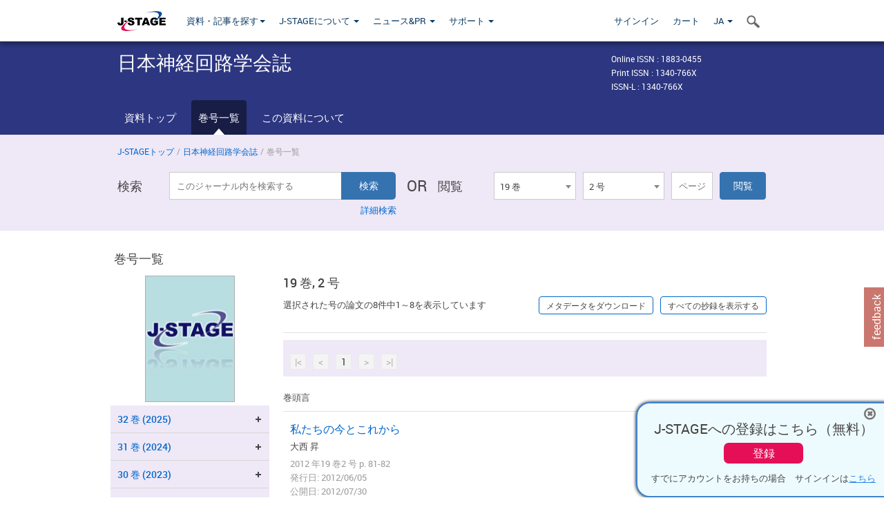

--- FILE ---
content_type: text/html;charset=utf-8
request_url: https://www.jstage.jst.go.jp/browse/jnns/19/2/_contents/-char/ja
body_size: 110121
content:
<!DOCTYPE html>
<html lang="ja" xmlns:mml="http://www.w3.org/1998/Math/MathML">
<head>



<!-- 2.3.8 -->
<meta charset="utf-8">
<meta http-equiv="X-UA-Compatible" content="IE=edge">
<meta name="format-detection" content="telephone=no">
<meta name="viewport" content="width=device-width, initial-scale=1.0, maximum-scale=1.0, user-scalable=no">
<meta name="description" content="J-STAGE">
<meta name="twitter:card" content="summary" />
<meta name="twitter:site" content="@jstage_ej" />
<meta name="og:url" content="https://www.jstage.jst.go.jp/browse/jnns/19/2/_contents/-char/ja" />
<meta name="og:title" content="日本神経回路学会誌, 19 巻, 2 号" />
<meta name="og:description" content="日本神経回路学会が発行. フリーアクセス" />
<meta name="og:site_name" content="J-STAGE" />
<meta name="og:image" content="https://www.jstage.jst.go.jp/html/images/common/SNS/J-STAGE_logo_sns.png" />

<link rel="icon" href="/favicon.ico" type="image/x-icon" />
<title>日本神経回路学会誌</title>
<link rel="stylesheet" href="/web/css/bootstrap3-wysiwyg5-color.css" />
<link rel="stylesheet" href="/web/css/bootstrap3-wysiwyg5.css" />
<link rel="stylesheet" href="/web/css/ranking.css?rn=2.3.8" />

<link rel="stylesheet" href="/web/css/bootstrap.min.css" />

<link rel="stylesheet" href="/web/css/style.css?rn=2.3.8"/>
<link rel="stylesheet" href="/web/css/common-elements-style.css?rn=2.3.8" />
<link rel="stylesheet" href="/web/css/jquery.treefilter.css" />
<link rel="stylesheet" href="/web/css/jplayer.blue.monday.css" />
<link rel="stylesheet" href="/web/css/main.css?rn=2.3.8" />

<link rel="stylesheet" media="print" href="/web/css/print.css" />

<!--[if lt IE 9]>

<script src="/web/js/html5shiv.min.js"></script>
<script src="/web/js/respond.min.js"></script>
<![endif]-->
<style type="text/css">
<!--
.navbar-default .navbar-nav>li>a {
		color: #093963;
		font-size: 13px!important;
}
.navbar-default .navbar-nav>li>a:hover ,
.navbar-default .navbar-nav>li>a:focus {
		color: #fff;
		font-size: 13px!important;
	background-color: #4679ac !important;
}
@media (max-width: 991px) {
.navbar-default .navbar-nav > li > a {
		clear: both;
		color: #fff;
		outline: 0 none;
		width: 250px;
}
.navbar-default .navbar-nav .dropdown-menu > li > a:hover,
.navbar-default .navbar-nav .dropdown-menu > li > a:focus {
		background: #444 none repeat scroll 0 0 !important;
		color: #fff !important;
}
}
.navbar-default .navbar-nav>li>a.referencemode {
		color: #888888;
}
.navbar-default .navbar-nav>li>a.referencemode:hover ,
.navbar-default .navbar-nav>li>a.referencemode:focus {
		color: #888888;
		background-color: transparent !important;
}
b {
	font-weight: bold;
}
i {
	font-style: italic;
}
// -->
</style>
</head>
	<body class="body-offcanvas addition-pages">

	


<!-- HEADER :: START -->
<span class="noprint">
<header class="clearfix">
	<!-- NAVIGATION :: START -->
	<nav class="navbar navbar-default navbar-fixed-top ep-nav-shadow " >

						
		<div class="container">
			<button type="button" class="navbar-toggle offcanvas-toggle" data-toggle="offcanvas" data-target="#js-bootstrap-offcanvas" style="float:left;"> <span class="sr-only">Toggle navigation</span> <span class="icon-bar">&nbsp;</span> <span class="icon-bar">&nbsp;</span> <span class="icon-bar">&nbsp;</span> </button>
			<!-- RIGHT NAV SEARCH :: BEGIN -->
			<div class="search-nav-block dropdown">
				<a href="javascript:;" class=""  data-toggle="collapse" data-target="#Search_nav"><i class="search-nav-icon"></i></a>
			</div>
			<!-- RIGHT NAV SEARCH :: END -->
			<!-- LOGO :: START -->
			<a class="navbar-brand ms-logowrap hm-logo-padding" href="https://www.jstage.jst.go.jp/browse/-char/ja">
				<img src="/web/images/J-STAGE_logo_A3.png" alt=""  style="margin-top:6px;" />
			</a>
			<!-- LOGO :: END -->
			<!-- HAMBURGER LEFT TO RIGHT SLIDE :: START -->
			<div class="offcanvas-left-wrap register-offcanvas-left-wrap">
								<div class="navbar-offcanvas navbar-offcanvas-touch navbar-offcanvas-fade" role="navigation" id="js-bootstrap-offcanvas">
					<div class="offcanvas-left-wrap">
						<div class="navbar-header">
							<a class="navbar-brand jst-homelink" href="https://www.jstage.jst.go.jp/browse/-char/ja">J-STAGE home</a>
							<button type="button" class="navbar-toggle offcanvas-toggle pull-right" data-toggle="offcanvas" data-target="#js-bootstrap-offcanvas" style="float:left;"> <img src="/web/images/edit-profile/icon-close-menu.png" alt=""></button>
						</div>
						<div class="offcanvas-nav-wrap">
							<ul class="nav navbar-nav">
																<li class="dropdown reponsive-menu"> <a href="#" class="dropdown-toggle" data-toggle="dropdown">資料・記事を探す<b class="caret"></b></a>
									<ul class="dropdown-menu ep-dropdown-menu">
										<li style="background:none !important;"><span class="topnav-dropdown-icon"><img src="/web/images/top-nav-dropdown-arrow.png" width="18" height="10" alt=""/></span></li>
										<li><a href="/journal/list/-char/ja">資料を探す：資料タイトルから</a></li>
										<li><a href="/journal/fields/-char/ja">資料を探す：分野から</a></li>
										<li><a href="/journal/publisher/-char/ja">資料を探す：発行機関から</a></li>
										<li><a href="/search/global/_search/-char/ja">記事を探す</a></li>
										<li><a href="https://jstagedata.jst.go.jp/" target="_blank" rel="noopener noreferrer">データを探す(J-STAGE Data) <img src="/web/images/information-tab2/bg-arrow-white.png" width="13" height="10" alt=""></a></li>
									</ul>
								</li>
																<li class="dropdown reponsive-menu"><a href="#" class="dropdown-toggle" data-toggle="dropdown">J-STAGEについて <b class="caret"></b></a>
									<ul class="dropdown-menu ep-dropdown-menu">
										<li style="background:none !important;"><span class="topnav-dropdown-icon"><img src="/web/images/top-nav-dropdown-arrow.png" width="18" height="10" alt=""/></span></li>
										<li><a href="https://www.jstage.jst.go.jp/static/pages/JstageOverview/-char/ja">J-STAGEの概要</a></li>
										<li><a href="https://www.jstage.jst.go.jp/static/pages/JstageServices/TAB1/-char/ja">各種サービス・機能</a></li>
										<li><a href="https://www.jstage.jst.go.jp/static/pages/PublicDataAboutJstage/-char/ja">公開データ</a></li>
										<li><a href="https://www.jstage.jst.go.jp/static/pages/TermsAndPolicies/ForIndividuals/-char/ja">利用規約・ポリシー</a></li>
 <li><a href="https://www.jstage.jst.go.jp/static/pages/ForPublishers/TAB1/-char/ja">新規登載の申し込み</a></li>									</ul>
								</li>

																<li class="dropdown reponsive-menu"><a href="#" class="dropdown-toggle" data-toggle="dropdown">ニュース&PR  <b class="caret"></b></a>
									<ul class="dropdown-menu ep-dropdown-menu">
										<li style="background:none !important;"><span class="topnav-dropdown-icon"><img src="/web/images/top-nav-dropdown-arrow.png" width="18" height="10" alt=""/></span></li>
										<li><a href="https://www.jstage.jst.go.jp/static/pages/News/TAB1/Current/Page1/-char/ja">お知らせ一覧</a></li>
 <li><a href="https://www.jstage.jst.go.jp/static/pages/News/TAB5/Page1/-char/ja">リリースノート</a></li> 										<li><a href="https://www.jstage.jst.go.jp/static/pages/News/TAB2/Page1/-char/ja">メンテナンス情報</a></li>
 <li><a href="https://www.jstage.jst.go.jp/static/pages/News/TAB4/Page1/-char/ja">イベント情報</a></li>  <li><a href="https://www.jstage.jst.go.jp/static/pages/News/TAB3/Page1/-char/ja">J-STAGEニュース</a></li> 										<li><a href="https://www.jstage.jst.go.jp/static/pages/News/TAB6/Page1/-char/ja">特集コンテンツ </a></li>
										<li><a href="https://www.jstage.jst.go.jp/static/pages/News/TAB7/Page1/-char/ja">各種広報媒体 </a></li>
									</ul>
								</li>
																<li class="dropdown reponsive-menu"><a href="#" class="dropdown-toggle" data-toggle="dropdown">サポート  <b class="caret"></b></a>
									<ul class="dropdown-menu ep-dropdown-menu">
										<li style="background:none !important;"><span class="topnav-dropdown-icon"><img src="/web/images/top-nav-dropdown-arrow.png" width="18" height="10" alt=""/></span></li>
 <li><a href="https://www.jstage.jst.go.jp/static/pages/InformationForSocieties/TAB1/-char/ja">J-STAGE登載機関用コンテンツ</a></li>  <li><a href="https://www.jstage.jst.go.jp/static/pages/GuidelineAndManuals/TAB1/-char/ja">登載ガイドライン・マニュアル</a></li> 										<li><a href="https://www.jstage.jst.go.jp/static/pages/ForReaders/-char/ja">閲覧者向けヘルプ</a></li>
										<li><a href="https://www.jstage.jst.go.jp/static/pages/RecommendedEnvironment/-char/ja">動作確認済みブラウザ</a></li>
 <li><a href="https://www.jstage.jst.go.jp/static/pages/FAQs/TAB2/-char/ja">FAQ</a></li> 										<li><a href="https://www.jstage.jst.go.jp/static/pages/Contact/-char/ja">お問い合わせ </a></li>
										<li><a href="https://www.jstage.jst.go.jp/static/pages/Sitemap/-char/ja">サイトマップ </a></li>
									</ul>
								</li>
																													<li class="reponsive-menu">
												<a href="/mylogin/-char/ja?sourceurl=https%3A%2F%2Fwww.jstage.jst.go.jp%2Fbrowse%2Fjnns%2F19%2F2%2F_contents%2F-char%2Fja">サインイン</a>
										</li>
																		<li class="reponsive-menu">
											<li class="reponsive-menu"><a href="/cart/list/-char/ja?backurl=https%3A%2F%2Fwww.jstage.jst.go.jp%2Fbrowse%2Fjnns%2F19%2F2%2F_contents%2F-char%2Fja" class="" >カート <img src="/web/images/edit-profile/icon-cart.png" alt=""></a>
									</li>
								<li class="dropdown reponsive-menu">
																		<a href="#" class="dropdown-toggle" data-toggle="dropdown"> JA  <img src="/web/images/edit-profile/icon-lang.png" alt=""> <b class="caret"></b></a>
									<ul class="dropdown-menu ep-dropdown-menu">
									<li style="background:none !important;"><span class="topnav-dropdown-icon"><img src="/web/images/top-nav-dropdown-arrow.png" width="18" height="10" alt=""/></span></li>
										<li><a href="javascript:;" onclick="doChangeLang('en')">English</a></li>
										<li><a href="javascript:;" onclick="doChangeLang('ja')">日本語</a></li>
									</ul>
								</li>
							</ul>
						</div>
						<div class="clearfix"></div>
					</div>
				</div>
								<ul class="nav navbar-nav offcanvas-left-display-none">
										<li class="dropdown"> <a href="#" class="dropdown-toggle" data-toggle="dropdown">資料・記事を探す<b class="caret"></b></a>
						<ul class="dropdown-menu ep-dropdown-menu">
							<li style="background:none !important;"><span class="topnav-dropdown-icon"><img src="/web/images/top-nav-dropdown-arrow.png" width="18" height="10" alt=""/></span></li>
							<li><a href="/journal/list/-char/ja">資料を探す：資料タイトルから</a></li>
							<li><a href="/journal/fields/-char/ja">資料を探す：分野から</a></li>
							<li><a href="/journal/publisher/-char/ja">資料を探す：発行機関から</a></li>
							<li><a href="/search/global/_search/-char/ja">記事を探す</a></li>
							<li><a href="https://jstagedata.jst.go.jp/" target="_blank" rel="noopener noreferrer">データを探す(J-STAGE Data) <img src="/web/images/information-tab2/bg-arrow.png" width="13" height="10" alt=""></a></li>
						</ul>
					</li>
										<li class="dropdown"><a href="#" class="dropdown-toggle" data-toggle="dropdown">J-STAGEについて <b class="caret"></b></a>
						<ul class="dropdown-menu ep-dropdown-menu">
							<li style="background:none !important;"><span class="topnav-dropdown-icon"><img src="/web/images/top-nav-dropdown-arrow.png" width="18" height="10" alt=""/></span></li>
							<li><a href="https://www.jstage.jst.go.jp/static/pages/JstageOverview/-char/ja">J-STAGEの概要</a></li>
							<li><a href="https://www.jstage.jst.go.jp/static/pages/JstageServices/TAB1/-char/ja">各種サービス・機能</a></li>
							<li><a href="https://www.jstage.jst.go.jp/static/pages/PublicDataAboutJstage/-char/ja">公開データ</a></li>
							<li><a href="https://www.jstage.jst.go.jp/static/pages/TermsAndPolicies/ForIndividuals/-char/ja">利用規約・ポリシー</a></li>
 <li><a href="https://www.jstage.jst.go.jp/static/pages/ForPublishers/TAB1/-char/ja">新規登載の申し込み</a></li>						</ul>
					</li>
										<li class="dropdown"><a href="#" class="dropdown-toggle" data-toggle="dropdown">ニュース&PR  <b class="caret"></b></a>
						<ul class="dropdown-menu ep-dropdown-menu">
							<li style="background:none !important;"><span class="topnav-dropdown-icon"><img src="/web/images/top-nav-dropdown-arrow.png" width="18" height="10" alt=""/></span></li>
							<li><a href="https://www.jstage.jst.go.jp/static/pages/News/TAB1/Current/Page1/-char/ja">お知らせ一覧</a></li>
 <li><a href="https://www.jstage.jst.go.jp/static/pages/News/TAB5/Page1/-char/ja">リリースノート</a></li> 							<li><a href="https://www.jstage.jst.go.jp/static/pages/News/TAB2/Page1/-char/ja">メンテナンス情報</a></li>
 <li><a href="https://www.jstage.jst.go.jp/static/pages/News/TAB4/Page1/-char/ja">イベント情報</a></li>  <li><a href="https://www.jstage.jst.go.jp/static/pages/News/TAB3/Page1/-char/ja">J-STAGEニュース</a></li> 							<li><a href="https://www.jstage.jst.go.jp/static/pages/News/TAB6/Page1/-char/ja">特集コンテンツ </a></li>
							<li><a href="https://www.jstage.jst.go.jp/static/pages/News/TAB7/Page1/-char/ja">各種広報媒体 </a></li>
						</ul>
					</li>
										<li class="dropdown"><a href="#" class="dropdown-toggle" data-toggle="dropdown">サポート  <b class="caret"></b></a>
						<ul class="dropdown-menu ep-dropdown-menu">
							<li style="background:none !important;"><span class="topnav-dropdown-icon"><img src="/web/images/top-nav-dropdown-arrow.png" width="18" height="10" alt=""/></span></li>
 <li><a href="https://www.jstage.jst.go.jp/static/pages/InformationForSocieties/TAB1/-char/ja">J-STAGE登載機関用コンテンツ</a></li>  <li><a href="https://www.jstage.jst.go.jp/static/pages/GuidelineAndManuals/TAB1/-char/ja">登載ガイドライン・マニュアル</a></li> 							<li><a href="https://www.jstage.jst.go.jp/static/pages/ForReaders/-char/ja">閲覧者向けヘルプ</a></li>
							<li><a href="https://www.jstage.jst.go.jp/static/pages/RecommendedEnvironment/-char/ja">動作確認済みブラウザ</a></li>
 <li><a href="https://www.jstage.jst.go.jp/static/pages/FAQs/TAB2/-char/ja">FAQ</a></li> 							<li><a href="https://www.jstage.jst.go.jp/static/pages/Contact/-char/ja">お問い合わせ </a></li>
							<li><a href="https://www.jstage.jst.go.jp/static/pages/Sitemap/-char/ja">サイトマップ </a></li>
						</ul>
					</li>
				</ul>
			</div>
			<!-- HAMBURGER LEFT TO RIGHT SLIDE :: END -->
			<div class="offcanvas-right-wrap register-offcanvas-right-wrap">
				<ul class="nav navbar-nav">
												<li class="">
								<a href="/mylogin/-char/ja?sourceurl=https%3A%2F%2Fwww.jstage.jst.go.jp%2Fbrowse%2Fjnns%2F19%2F2%2F_contents%2F-char%2Fja" class="" >サインイン  </a>
						</li>
										<li class="">
							<li class=""><a href="/cart/list/-char/ja?backurl=https%3A%2F%2Fwww.jstage.jst.go.jp%2Fbrowse%2Fjnns%2F19%2F2%2F_contents%2F-char%2Fja" class="" >カート </a>
					</li>
				<li class="dropdown">
					<a href="#" class="dropdown-toggle" data-toggle="dropdown">
 JA 					<b class="caret"></b>
					</a>
					<ul class="dropdown-menu ep-dropdown-menu" style="min-width: 80px;">
						<li style="background:none !important;"><span class="topnav-dropdown-icon"><img src="/web/images/top-nav-dropdown-arrow.png" width="18" height="10" alt=""></span></li>
						<li><a href="javascript:;" onclick="doChangeLang('en')">English</a></li>
						<li><a href="javascript:;" onclick="doChangeLang('ja')">日本語</a></li>
					</ul>
				</li>
				</ul>
			</div>
			<!-- RIGHT NAV SEARCH DROPDOWN :: BEGIN -->
			<ul class="dropdown-menu collapse ep-dropdown-menu search-dropdown-menu" id="Search_nav" style="max-width: 300px;">
				<li style="background:none !important;"><span class="topnav-dropdown-icon"></span></li>
				<li>
					<div class="col-md-24 edit-profile-form-control">
						<form action="/result/journal/-char/ja" method="get">
						<div class="input-group">
							<input name="globalSearchKey" type="text" class="form-control search-nav-input" placeholder="J-STAGE上のすべてのジャーナルを検索">
							<span class="input-group-btn search-btn">
							<button class="btn btn-default" type="submit"><i class="search-nav-icon"></i></button>
							</span>
						</div><!-- /input-group -->
						<a href="https://www.jstage.jst.go.jp/search/global/_search/-char/ja" class="advanced-search-link">詳細検索</a>
						</form>
					</div>
				</li>
			</ul>
			<!-- RIGHT NAV SEARCH DROPDOWN :: END -->

			<div class="clearfix"></div>
		</div>
	</nav>
	<!-- NAVIGATION :: END -->
</header>
</span>
<!-- HEADER :: END -->


<!-- JOURNAL INTRODUCTION :: START -->
<div id="page-content">
	<div id="journal-header-compact" class="secondlevel-tabnavigation-detail colorscheme09-normal">
		<div class="container">
			<div class="flt-left" style="width:100%; position:relative;">
				<div class="journal-name">日本神経回路学会誌</div>

										<div id="journal-right-infosection" class="col-sm-6" style="padding-top:15px;">
						<div class="fs-12">
								Online ISSN : 1883-0455<br>
								Print ISSN : 1340-766X<br>
								ISSN-L : 1340-766X
						</div>
					</div>
				<div class="journal-tags-clearfix"></div>
			</div>
			<div class="clearfix"></div>
		</div>
	</div>
</div>
<!-- JOURNAL INTRODUCTION :: END -->

<!-- SECOND LEVEL TAB NAVIGATION :: START -->
<div class="colorscheme09-normal">
	<div class="container">
		<div id="second-level-nav-tabs">
			<ul class="nav nav-tabs">
				<li ><a href="https://www.jstage.jst.go.jp/browse/jnns/-char/ja">資料トップ</a></li>
				<li class='active'><a href="javascript:void(0)">巻号一覧</a></li>
				<li ><a href="https://www.jstage.jst.go.jp/browse/jnns/_pubinfo/-char/ja">この資料について</a></li>
			</ul>
		</div>
	</div>
</div>
<!-- SECOND LEVEL TAB NAVIGATION :: END --><!-- SEARCH INTRODUCTION :: START -->
<div id="searchbrowse-topbox-wrap" class="colorscheme09-lighter">
	<div class="container print-non-disp">
		<div class="row">
			<!-- INTRODUCTION :: START -->
				<div class="col-md-24">
	<!-- BREDCRUMBS :: START -->
		<ul class="global-breadcrumbs">
			<li><a href="https://www.jstage.jst.go.jp/browse/-char/ja">J-STAGEトップ</a></li>
			<li>/</li>
			<li><a href="https://www.jstage.jst.go.jp/browse/jnns/-char/ja">日本神経回路学会誌</a></li>
			<li> / </li>
			<li>巻号一覧</li>
		</ul>
<div class="clearfix"></div>	<!-- BREDCRUMBS :: END -->				<!-- INTRODUCTION :: END -->
				<div id="search-browser-boxwrap">
<!-- SEARCH BOX :: DESKTOP :: START -->
<div class="search-form-wrap showindesktop">
	<div class="searchbrowse-title">検索</div>
	<form class="search-form" method="get" action="/result/journal/-char/ja" style="width:35%">
		<input type="hidden" name="cdjournal" value="jnns" />
		<input type="search" placeholder="このジャーナル内を検索する" value="" class="search-input " name="globalSearchKey">
		<input type="submit" title="検索" value="検索" class="search-button">
		<div id="pageMessage01" style="display: none ;color:red">巻、号、ページもしくは巻、ページを入力してください。</div>
		<div id="pageMessage02" style="display: none ;color:red">検索条件と一致する記事が見つかりませんでした。</div>
		<div id="pageMessage03" style="display:none;color:red">検索結果に複数のレコードがあります。号を指定してください。</div>
						<div class="form-advance-search"><a href="https://www.jstage.jst.go.jp/search/advance/jnns/-char/ja">詳細検索</a></div>
	</form>
	<span class="txt-or-wrap" style="width:60px">OR </span>
	<div class="searchbrowse-title" style="width:80px">閲覧</div>
	<div class="journal-issue-dd-wrap" style="width:42%">
<form class="pastvol-issuse-form searchbrowse-journal-issue" id="pastvolIssuseForm" method="get" action="">
<ul class="pastvol-issuse-list">
<li class="pastvol-issuse-listbox-width" style="width:30%">
<select class="journal-volume-dd" name="journal-volume" id="selectVol">
<option value="">巻</option>
												<option value="32" >32 巻</option>
																<option value="31" >31 巻</option>
																<option value="30" >30 巻</option>
																<option value="29" >29 巻</option>
																<option value="28" >28 巻</option>
																<option value="27" >27 巻</option>
																<option value="26" >26 巻</option>
																<option value="25" >25 巻</option>
																<option value="24" >24 巻</option>
																<option value="23" >23 巻</option>
																<option value="22" >22 巻</option>
																<option value="21" >21 巻</option>
																<option value="20" >20 巻</option>
																<option value="19" selected>19 巻</option>
																<option value="18" >18 巻</option>
																<option value="17" >17 巻</option>
																<option value="16" >16 巻</option>
																<option value="15" >15 巻</option>
																<option value="14" >14 巻</option>
																<option value="13" >13 巻</option>
																<option value="12" >12 巻</option>
																<option value="11" >11 巻</option>
																<option value="10" >10 巻</option>
																<option value="9" >9 巻</option>
																<option value="8" >8 巻</option>
																<option value="7" >7 巻</option>
																<option value="6" >6 巻</option>
																<option value="5" >5 巻</option>
																<option value="4" >4 巻</option>
																<option value="3" >3 巻</option>
																<option value="2" >2 巻</option>
																<option value="1" >1 巻</option>
				</select>
</li>
<li class="pastvol-issuse-listbox-width" style="width:30%">
<select class="journal-issue-dd" name="journal-issue" id="selectIssue" >
<option value="">号</option>
							<option value="4" >4 号</option>
							<option value="3" >3 号</option>
							<option value="2" selected>2 号</option>
							<option value="1" >1 号</option>
</select>
</li>
<li><input type="text" name="dummy" style="display:none;" /><input type="text" placeholder="ページ" name="pageInput" id="pageInput" style="width:60px" onkeydown="pressEnter4GoBtn();" /></li>
<li class="pastvol-issuse-go-btn-width">
<input type="button" value="閲覧"  onclick="return false;" class="pastvol-issuse-go-btn" id="goBtn" />
</li>
</ul>
</form>	</div>
</div>
<!-- SEARCH BOX :: DESKTOP :: END -->
<!-- SEARCH BOX :: MOBILE :: START -->
<div id="tabs-container" class="hidedesktop">
	<div class="searchbrowse-title">検索</div>
	<ul class="search-browse-volissue-tabs">
		<li ><a href="#tab-2">検索</a></li>
		<li  class="current" ><a href="#tab-1">閲覧</a></li>
	</ul>
	<div class="searchbrowse-tab">
		<div id="tab-2" class="searchbrowse-volissue-tab-content"  style="display:none;" >
			<form class="search-form" method="get" action="/result/journal/-char/ja">
				<input type="hidden" name="cdjournal" value="jnns" />
				<input type="search" placeholder="このジャーナル内を検索する" value="" class="search-input " name="globalSearchKey">
				<input type="submit" title="検索" value="検索" class="search-button">
				<div id="pageMessage01" style="display: none ;color:red">巻、号、ページもしくは巻、ページを入力してください。</div>
				<div id="pageMessage02" style="display: none ;color:red">検索条件と一致する記事が見つかりませんでした。</div>
				<div id="pageMessage03" style="display:none;color:red">検索結果に複数のレコードがあります。号を指定してください。</div>
										<div class="form-advance-search"><a href="https://www.jstage.jst.go.jp/search/advance/jnns/-char/ja">詳細検索</a></div>
			</form>
		</div>
		<div id="tab-1" class="searchbrowse-volissue-tab-content"  style="display:block;" >
<form class="pastvol-issuse-form searchbrowse-journal-issue" id="mobilePastvolIssuseForm" method="get" action="">
	<ul class="pastvol-issuse-list">
		<li class="pastvol-issuse-listbox-width">
			<select class="journal-volume-dd" name="journal-volume" id="mobileSelectVol">
				<option value="">巻</option>
												<option value="32" >32 巻</option>
																<option value="31" >31 巻</option>
																<option value="30" >30 巻</option>
																<option value="29" >29 巻</option>
																<option value="28" >28 巻</option>
																<option value="27" >27 巻</option>
																<option value="26" >26 巻</option>
																<option value="25" >25 巻</option>
																<option value="24" >24 巻</option>
																<option value="23" >23 巻</option>
																<option value="22" >22 巻</option>
																<option value="21" >21 巻</option>
																<option value="20" >20 巻</option>
																<option value="19" selected>19 巻</option>
																<option value="18" >18 巻</option>
																<option value="17" >17 巻</option>
																<option value="16" >16 巻</option>
																<option value="15" >15 巻</option>
																<option value="14" >14 巻</option>
																<option value="13" >13 巻</option>
																<option value="12" >12 巻</option>
																<option value="11" >11 巻</option>
																<option value="10" >10 巻</option>
																<option value="9" >9 巻</option>
																<option value="8" >8 巻</option>
																<option value="7" >7 巻</option>
																<option value="6" >6 巻</option>
																<option value="5" >5 巻</option>
																<option value="4" >4 巻</option>
																<option value="3" >3 巻</option>
																<option value="2" >2 巻</option>
																<option value="1" >1 巻</option>
							</select>
		</li>
		<li class="pastvol-issuse-listbox-width">
			<select class="journal-issue-dd" name="journal-issue" id="mobileSelectIssue" >
				<option value="">号</option>
							<option value="4" >4 号</option>
							<option value="3" >3 号</option>
							<option value="2" selected>2 号</option>
							<option value="1" >1 号</option>
			</select>
		</li>
		<li><input type="text" name="dummy" style="display:none;" /><input type="text" placeholder="ページ" name="mobilePageInput" id="mobilePageInput" style="width:60px"  onkeydown="pressEnter4MobileGoBtn();" /></li>
		<li class="pastvol-issuse-go-btn-width" style="width:90%;margin:30px 0px 0px 10px">
			<input type="button" value="閲覧" onclick="return false;" class="pastvol-issuse-go-btn" id="mobileGoBtn">
		</li>
	</ul>
</form>
<div class="clearfix"></div>
<div id="mobilePageMessage01" style="display:none;color:red">巻、号、ページもしくは巻、ページを入力してください。</div>
<div id="mobilePageMessage02" style="display:none;color:red">検索条件と一致する記事が見つかりませんでした。</div>
<div id="mobilePageMessage03" style="display:none;color:red">検索結果に複数のレコードがあります。号を指定してください。</div>
			<div class="clearfix"></div>
		</div>
	</div>
</div>
<!-- SEARCH BOX :: MOBILE :: END -->					<div class="clearfix"></div>
				</div>
			</div>
		</div>
	</div>
</div>
<!-- SEARCH INTRODUCTION :: END -->
<!-- Journal ISSUE :: START -->
<div class="container">
	<div class="row">
		<div class="col-md-24 pagett hidden-xs hidden-sm"><div class="feature-page-title">巻号一覧</div></div>
		<!-- LEFT SECTION :: START -->
		<div class="col-md-6 hidden-xs hidden-sm print-non-disp">
			<div class="" style="text-align:center;">
				<img src="/pub/jnns/thumbnail/jnns_19_2.jpg" id="journal-thumbnail" alt="" style="margin-top:0;margin-left:-10px;" height="183" width="130">
			</div>
			<div id="searchbrowse-leftsection">
				<div id="faceted-search-wrap" class="showindesktop">
					<div class="showindesktop bottom-margin-2x">
						<div class="facetsearch-content-wrap faceted-search-scrollwrap">

											<div class="facetsearch-subheader  collapsed" >
					<span class="facetsearch-subheader-link colorscheme09-search-filter-bg customTooltip" title="32 巻 (2025)">
																		<a href="https://www.jstage.jst.go.jp/browse/jnns/32/0/_contents/-char/ja" class="bluelink-style vol-link" >
						32 &#24059; (2025)
						</a>
					</span>
					<div class="facetsearch-content-innerwrap colorscheme09-lighter" style="display: none;">
						<ul class="facetsearch-links">
							
								
																																	<li><a href="https://www.jstage.jst.go.jp/browse/jnns/32/4/_contents/-char/ja" class="bluelink-style customTooltip" title="4 号 p. 177-">
												4 号 p. 177-
											</a></li>
							
								
																																	<li><a href="https://www.jstage.jst.go.jp/browse/jnns/32/3/_contents/-char/ja" class="bluelink-style customTooltip" title="3 号 p. 125-">
												3 号 p. 125-
											</a></li>
							
								
																																	<li><a href="https://www.jstage.jst.go.jp/browse/jnns/32/2/_contents/-char/ja" class="bluelink-style customTooltip" title="2 号 p. 65-">
												2 号 p. 65-
											</a></li>
							
								
																																	<li><a href="https://www.jstage.jst.go.jp/browse/jnns/32/1/_contents/-char/ja" class="bluelink-style customTooltip" title="1 号 p. 1-">
												1 号 p. 1-
											</a></li>
						</ul>
					</div>
				</div>
											<div class="facetsearch-subheader  collapsed" >
					<span class="facetsearch-subheader-link colorscheme09-search-filter-bg customTooltip" title="31 巻 (2024)">
																		<a href="https://www.jstage.jst.go.jp/browse/jnns/31/0/_contents/-char/ja" class="bluelink-style vol-link" >
						31 &#24059; (2024)
						</a>
					</span>
					<div class="facetsearch-content-innerwrap colorscheme09-lighter" style="display: none;">
						<ul class="facetsearch-links">
							
								
																																	<li><a href="https://www.jstage.jst.go.jp/browse/jnns/31/4/_contents/-char/ja" class="bluelink-style customTooltip" title="4 号 p. 165-">
												4 号 p. 165-
											</a></li>
							
								
																																	<li><a href="https://www.jstage.jst.go.jp/browse/jnns/31/3/_contents/-char/ja" class="bluelink-style customTooltip" title="3 号 p. 97-">
												3 号 p. 97-
											</a></li>
							
								
																																	<li><a href="https://www.jstage.jst.go.jp/browse/jnns/31/2/_contents/-char/ja" class="bluelink-style customTooltip" title="2 号 p. 53-">
												2 号 p. 53-
											</a></li>
							
								
																																	<li><a href="https://www.jstage.jst.go.jp/browse/jnns/31/1/_contents/-char/ja" class="bluelink-style customTooltip" title="1 号 p. 1-">
												1 号 p. 1-
											</a></li>
						</ul>
					</div>
				</div>
											<div class="facetsearch-subheader  collapsed" >
					<span class="facetsearch-subheader-link colorscheme09-search-filter-bg customTooltip" title="30 巻 (2023)">
																		<a href="https://www.jstage.jst.go.jp/browse/jnns/30/0/_contents/-char/ja" class="bluelink-style vol-link" >
						30 &#24059; (2023)
						</a>
					</span>
					<div class="facetsearch-content-innerwrap colorscheme09-lighter" style="display: none;">
						<ul class="facetsearch-links">
							
								
																																	<li><a href="https://www.jstage.jst.go.jp/browse/jnns/30/4/_contents/-char/ja" class="bluelink-style customTooltip" title="4 号 p. 157-">
												4 号 p. 157-
											</a></li>
							
								
																																	<li><a href="https://www.jstage.jst.go.jp/browse/jnns/30/3/_contents/-char/ja" class="bluelink-style customTooltip" title="3 号 p. 111-">
												3 号 p. 111-
											</a></li>
							
								
																																	<li><a href="https://www.jstage.jst.go.jp/browse/jnns/30/2/_contents/-char/ja" class="bluelink-style customTooltip" title="2 号 p. 53-">
												2 号 p. 53-
											</a></li>
							
								
																																	<li><a href="https://www.jstage.jst.go.jp/browse/jnns/30/1/_contents/-char/ja" class="bluelink-style customTooltip" title="1 号 p. 1-">
												1 号 p. 1-
											</a></li>
						</ul>
					</div>
				</div>
											<div class="facetsearch-subheader  collapsed" >
					<span class="facetsearch-subheader-link colorscheme09-search-filter-bg customTooltip" title="29 巻 (2022)">
																		<a href="https://www.jstage.jst.go.jp/browse/jnns/29/0/_contents/-char/ja" class="bluelink-style vol-link" >
						29 &#24059; (2022)
						</a>
					</span>
					<div class="facetsearch-content-innerwrap colorscheme09-lighter" style="display: none;">
						<ul class="facetsearch-links">
							
								
																																	<li><a href="https://www.jstage.jst.go.jp/browse/jnns/29/4/_contents/-char/ja" class="bluelink-style customTooltip" title="4 号 p. 163-">
												4 号 p. 163-
											</a></li>
							
								
																																	<li><a href="https://www.jstage.jst.go.jp/browse/jnns/29/3/_contents/-char/ja" class="bluelink-style customTooltip" title="3 号 p. 109-">
												3 号 p. 109-
											</a></li>
							
								
																																	<li><a href="https://www.jstage.jst.go.jp/browse/jnns/29/2/_contents/-char/ja" class="bluelink-style customTooltip" title="2 号 p. 37-">
												2 号 p. 37-
											</a></li>
							
								
																																	<li><a href="https://www.jstage.jst.go.jp/browse/jnns/29/1/_contents/-char/ja" class="bluelink-style customTooltip" title="1 号 p. 1-">
												1 号 p. 1-
											</a></li>
						</ul>
					</div>
				</div>
											<div class="facetsearch-subheader  collapsed" >
					<span class="facetsearch-subheader-link colorscheme09-search-filter-bg customTooltip" title="28 巻 (2021)">
																		<a href="https://www.jstage.jst.go.jp/browse/jnns/28/0/_contents/-char/ja" class="bluelink-style vol-link" >
						28 &#24059; (2021)
						</a>
					</span>
					<div class="facetsearch-content-innerwrap colorscheme09-lighter" style="display: none;">
						<ul class="facetsearch-links">
							
								
																																	<li><a href="https://www.jstage.jst.go.jp/browse/jnns/28/4/_contents/-char/ja" class="bluelink-style customTooltip" title="4 号 p. 147-">
												4 号 p. 147-
											</a></li>
							
								
																																	<li><a href="https://www.jstage.jst.go.jp/browse/jnns/28/3/_contents/-char/ja" class="bluelink-style customTooltip" title="3 号 p. 115-">
												3 号 p. 115-
											</a></li>
							
								
																																	<li><a href="https://www.jstage.jst.go.jp/browse/jnns/28/2/_contents/-char/ja" class="bluelink-style customTooltip" title="2 号 p. 67-">
												2 号 p. 67-
											</a></li>
							
								
																																	<li><a href="https://www.jstage.jst.go.jp/browse/jnns/28/1/_contents/-char/ja" class="bluelink-style customTooltip" title="1 号 p. 1-">
												1 号 p. 1-
											</a></li>
						</ul>
					</div>
				</div>
											<div class="facetsearch-subheader  collapsed" >
					<span class="facetsearch-subheader-link colorscheme09-search-filter-bg customTooltip" title="27 巻 (2020)">
																		<a href="https://www.jstage.jst.go.jp/browse/jnns/27/0/_contents/-char/ja" class="bluelink-style vol-link" >
						27 &#24059; (2020)
						</a>
					</span>
					<div class="facetsearch-content-innerwrap colorscheme09-lighter" style="display: none;">
						<ul class="facetsearch-links">
							
								
																																	<li><a href="https://www.jstage.jst.go.jp/browse/jnns/27/3-4/_contents/-char/ja" class="bluelink-style customTooltip" title="3-4 号 p. 95-">
												3-4 号 p. 95-
											</a></li>
							
								
																																	<li><a href="https://www.jstage.jst.go.jp/browse/jnns/27/2/_contents/-char/ja" class="bluelink-style customTooltip" title="2 号 p. 33-">
												2 号 p. 33-
											</a></li>
							
								
																																	<li><a href="https://www.jstage.jst.go.jp/browse/jnns/27/1/_contents/-char/ja" class="bluelink-style customTooltip" title="1 号 p. 1-">
												1 号 p. 1-
											</a></li>
						</ul>
					</div>
				</div>
											<div class="facetsearch-subheader  collapsed" >
					<span class="facetsearch-subheader-link colorscheme09-search-filter-bg customTooltip" title="26 巻 (2019)">
																		<a href="https://www.jstage.jst.go.jp/browse/jnns/26/0/_contents/-char/ja" class="bluelink-style vol-link" >
						26 &#24059; (2019)
						</a>
					</span>
					<div class="facetsearch-content-innerwrap colorscheme09-lighter" style="display: none;">
						<ul class="facetsearch-links">
							
								
																																	<li><a href="https://www.jstage.jst.go.jp/browse/jnns/26/4/_contents/-char/ja" class="bluelink-style customTooltip" title="4 号 p. 115-">
												4 号 p. 115-
											</a></li>
							
								
																																	<li><a href="https://www.jstage.jst.go.jp/browse/jnns/26/3/_contents/-char/ja" class="bluelink-style customTooltip" title="3 号 p. 47-">
												3 号 p. 47-
											</a></li>
							
								
																																	<li><a href="https://www.jstage.jst.go.jp/browse/jnns/26/1-2/_contents/-char/ja" class="bluelink-style customTooltip" title="1-2 号 p. 1-">
												1-2 号 p. 1-
											</a></li>
						</ul>
					</div>
				</div>
											<div class="facetsearch-subheader  collapsed" >
					<span class="facetsearch-subheader-link colorscheme09-search-filter-bg customTooltip" title="25 巻 (2018)">
																		<a href="https://www.jstage.jst.go.jp/browse/jnns/25/0/_contents/-char/ja" class="bluelink-style vol-link" >
						25 &#24059; (2018)
						</a>
					</span>
					<div class="facetsearch-content-innerwrap colorscheme09-lighter" style="display: none;">
						<ul class="facetsearch-links">
							
								
																																	<li><a href="https://www.jstage.jst.go.jp/browse/jnns/25/4/_contents/-char/ja" class="bluelink-style customTooltip" title="4 号 p. 139-">
												4 号 p. 139-
											</a></li>
							
								
																																	<li><a href="https://www.jstage.jst.go.jp/browse/jnns/25/3/_contents/-char/ja" class="bluelink-style customTooltip" title="3 号 p. 47-">
												3 号 p. 47-
											</a></li>
							
								
																																	<li><a href="https://www.jstage.jst.go.jp/browse/jnns/25/2/_contents/-char/ja" class="bluelink-style customTooltip" title="2 号 p. 15-">
												2 号 p. 15-
											</a></li>
							
								
																																	<li><a href="https://www.jstage.jst.go.jp/browse/jnns/25/1/_contents/-char/ja" class="bluelink-style customTooltip" title="1 号 p. 1-">
												1 号 p. 1-
											</a></li>
						</ul>
					</div>
				</div>
											<div class="facetsearch-subheader  collapsed" >
					<span class="facetsearch-subheader-link colorscheme09-search-filter-bg customTooltip" title="24 巻 (2017)">
																		<a href="https://www.jstage.jst.go.jp/browse/jnns/24/0/_contents/-char/ja" class="bluelink-style vol-link" >
						24 &#24059; (2017)
						</a>
					</span>
					<div class="facetsearch-content-innerwrap colorscheme09-lighter" style="display: none;">
						<ul class="facetsearch-links">
							
								
																																	<li><a href="https://www.jstage.jst.go.jp/browse/jnns/24/4/_contents/-char/ja" class="bluelink-style customTooltip" title="4 号 p. 151-">
												4 号 p. 151-
											</a></li>
							
								
																																	<li><a href="https://www.jstage.jst.go.jp/browse/jnns/24/3/_contents/-char/ja" class="bluelink-style customTooltip" title="3 号 p. 107-">
												3 号 p. 107-
											</a></li>
							
								
																																	<li><a href="https://www.jstage.jst.go.jp/browse/jnns/24/2/_contents/-char/ja" class="bluelink-style customTooltip" title="2 号 p. 65-">
												2 号 p. 65-
											</a></li>
							
								
																																	<li><a href="https://www.jstage.jst.go.jp/browse/jnns/24/1/_contents/-char/ja" class="bluelink-style customTooltip" title="1 号 p. 1-">
												1 号 p. 1-
											</a></li>
						</ul>
					</div>
				</div>
											<div class="facetsearch-subheader  collapsed" >
					<span class="facetsearch-subheader-link colorscheme09-search-filter-bg customTooltip" title="23 巻 (2016)">
																		<a href="https://www.jstage.jst.go.jp/browse/jnns/23/0/_contents/-char/ja" class="bluelink-style vol-link" >
						23 &#24059; (2016)
						</a>
					</span>
					<div class="facetsearch-content-innerwrap colorscheme09-lighter" style="display: none;">
						<ul class="facetsearch-links">
							
								
																																	<li><a href="https://www.jstage.jst.go.jp/browse/jnns/23/4/_contents/-char/ja" class="bluelink-style customTooltip" title="4 号 p. 127-">
												4 号 p. 127-
											</a></li>
							
								
																																	<li><a href="https://www.jstage.jst.go.jp/browse/jnns/23/3/_contents/-char/ja" class="bluelink-style customTooltip" title="3 号 p. 85-">
												3 号 p. 85-
											</a></li>
							
								
																																	<li><a href="https://www.jstage.jst.go.jp/browse/jnns/23/2/_contents/-char/ja" class="bluelink-style customTooltip" title="2 号 p. 53-">
												2 号 p. 53-
											</a></li>
							
								
																																	<li><a href="https://www.jstage.jst.go.jp/browse/jnns/23/1/_contents/-char/ja" class="bluelink-style customTooltip" title="1 号 p. 1-">
												1 号 p. 1-
											</a></li>
						</ul>
					</div>
				</div>
											<div class="facetsearch-subheader  collapsed" >
					<span class="facetsearch-subheader-link colorscheme09-search-filter-bg customTooltip" title="22 巻 (2015)">
																		<a href="https://www.jstage.jst.go.jp/browse/jnns/22/0/_contents/-char/ja" class="bluelink-style vol-link" >
						22 &#24059; (2015)
						</a>
					</span>
					<div class="facetsearch-content-innerwrap colorscheme09-lighter" style="display: none;">
						<ul class="facetsearch-links">
							
								
																																	<li><a href="https://www.jstage.jst.go.jp/browse/jnns/22/4/_contents/-char/ja" class="bluelink-style customTooltip" title="4 号 p. 149-">
												4 号 p. 149-
											</a></li>
							
								
																																	<li><a href="https://www.jstage.jst.go.jp/browse/jnns/22/3/_contents/-char/ja" class="bluelink-style customTooltip" title="3 号 p. 87-">
												3 号 p. 87-
											</a></li>
							
								
																																	<li><a href="https://www.jstage.jst.go.jp/browse/jnns/22/2/_contents/-char/ja" class="bluelink-style customTooltip" title="2 号 p. 51-">
												2 号 p. 51-
											</a></li>
							
								
																																	<li><a href="https://www.jstage.jst.go.jp/browse/jnns/22/1/_contents/-char/ja" class="bluelink-style customTooltip" title="1 号 p. 1-">
												1 号 p. 1-
											</a></li>
						</ul>
					</div>
				</div>
											<div class="facetsearch-subheader  collapsed" >
					<span class="facetsearch-subheader-link colorscheme09-search-filter-bg customTooltip" title="21 巻 (2014)">
																		<a href="https://www.jstage.jst.go.jp/browse/jnns/21/0/_contents/-char/ja" class="bluelink-style vol-link" >
						21 &#24059; (2014)
						</a>
					</span>
					<div class="facetsearch-content-innerwrap colorscheme09-lighter" style="display: none;">
						<ul class="facetsearch-links">
							
								
																																	<li><a href="https://www.jstage.jst.go.jp/browse/jnns/21/4/_contents/-char/ja" class="bluelink-style customTooltip" title="4 号 p. 153-">
												4 号 p. 153-
											</a></li>
							
								
																																	<li><a href="https://www.jstage.jst.go.jp/browse/jnns/21/3/_contents/-char/ja" class="bluelink-style customTooltip" title="3 号 p. 113-">
												3 号 p. 113-
											</a></li>
							
								
																																	<li><a href="https://www.jstage.jst.go.jp/browse/jnns/21/2/_contents/-char/ja" class="bluelink-style customTooltip" title="2 号 p. 43-">
												2 号 p. 43-
											</a></li>
							
								
																																	<li><a href="https://www.jstage.jst.go.jp/browse/jnns/21/1/_contents/-char/ja" class="bluelink-style customTooltip" title="1 号 p. 1-">
												1 号 p. 1-
											</a></li>
						</ul>
					</div>
				</div>
											<div class="facetsearch-subheader  collapsed" >
					<span class="facetsearch-subheader-link colorscheme09-search-filter-bg customTooltip" title="20 巻 (2013)">
																		<a href="https://www.jstage.jst.go.jp/browse/jnns/20/0/_contents/-char/ja" class="bluelink-style vol-link" >
						20 &#24059; (2013)
						</a>
					</span>
					<div class="facetsearch-content-innerwrap colorscheme09-lighter" style="display: none;">
						<ul class="facetsearch-links">
							
								
																																	<li><a href="https://www.jstage.jst.go.jp/browse/jnns/20/4/_contents/-char/ja" class="bluelink-style customTooltip" title="4 号 p. 157-">
												4 号 p. 157-
											</a></li>
							
								
																																	<li><a href="https://www.jstage.jst.go.jp/browse/jnns/20/3/_contents/-char/ja" class="bluelink-style customTooltip" title="3 号 p. 97-">
												3 号 p. 97-
											</a></li>
							
								
																																	<li><a href="https://www.jstage.jst.go.jp/browse/jnns/20/2/_contents/-char/ja" class="bluelink-style customTooltip" title="2 号 p. 61-">
												2 号 p. 61-
											</a></li>
							
								
																																	<li><a href="https://www.jstage.jst.go.jp/browse/jnns/20/1/_contents/-char/ja" class="bluelink-style customTooltip" title="1 号 p. 1-">
												1 号 p. 1-
											</a></li>
						</ul>
					</div>
				</div>
											<div class="facetsearch-subheader " id="selectedVol">
					<span class="facetsearch-subheader-link colorscheme09-search-filter-bg-active customTooltip" title="19 巻 (2012)">
																		<a href="https://www.jstage.jst.go.jp/browse/jnns/19/0/_contents/-char/ja" class="bluelink-style vol-link" >
						19 &#24059; (2012)
						</a>
					</span>
					<div class="facetsearch-content-innerwrap colorscheme09-lighter" >
						<ul class="facetsearch-links">
							
								
																																	<li><a href="https://www.jstage.jst.go.jp/browse/jnns/19/4/_contents/-char/ja" class="bluelink-style customTooltip" title="4 号 p. 165-">
												4 号 p. 165-
											</a></li>
							
								
																																	<li><a href="https://www.jstage.jst.go.jp/browse/jnns/19/3/_contents/-char/ja" class="bluelink-style customTooltip" title="3 号 p. 111-">
												3 号 p. 111-
											</a></li>
							
								
											<li class="facetsearch-content-innerwrap colorscheme09-lighter customTooltip" title="2 号 p. 81-">
												2 号 p. 81-
											</li>
							
								
																																	<li><a href="https://www.jstage.jst.go.jp/browse/jnns/19/1/_contents/-char/ja" class="bluelink-style customTooltip" title="1 号 p. 1-">
												1 号 p. 1-
											</a></li>
						</ul>
					</div>
				</div>
											<div class="facetsearch-subheader  collapsed" >
					<span class="facetsearch-subheader-link colorscheme09-search-filter-bg customTooltip" title="18 巻 (2011)">
																		<a href="https://www.jstage.jst.go.jp/browse/jnns/18/0/_contents/-char/ja" class="bluelink-style vol-link" >
						18 &#24059; (2011)
						</a>
					</span>
					<div class="facetsearch-content-innerwrap colorscheme09-lighter" style="display: none;">
						<ul class="facetsearch-links">
							
								
																																	<li><a href="https://www.jstage.jst.go.jp/browse/jnns/18/4/_contents/-char/ja" class="bluelink-style customTooltip" title="4 号 p. 181-">
												4 号 p. 181-
											</a></li>
							
								
																																	<li><a href="https://www.jstage.jst.go.jp/browse/jnns/18/3/_contents/-char/ja" class="bluelink-style customTooltip" title="3 号 p. 117-">
												3 号 p. 117-
											</a></li>
							
								
																																	<li><a href="https://www.jstage.jst.go.jp/browse/jnns/18/2/_contents/-char/ja" class="bluelink-style customTooltip" title="2 号 p. 65-">
												2 号 p. 65-
											</a></li>
							
								
																																	<li><a href="https://www.jstage.jst.go.jp/browse/jnns/18/1/_contents/-char/ja" class="bluelink-style customTooltip" title="1 号 p. 1-">
												1 号 p. 1-
											</a></li>
						</ul>
					</div>
				</div>
											<div class="facetsearch-subheader  collapsed" >
					<span class="facetsearch-subheader-link colorscheme09-search-filter-bg customTooltip" title="17 巻 (2010)">
																		<a href="https://www.jstage.jst.go.jp/browse/jnns/17/0/_contents/-char/ja" class="bluelink-style vol-link" >
						17 &#24059; (2010)
						</a>
					</span>
					<div class="facetsearch-content-innerwrap colorscheme09-lighter" style="display: none;">
						<ul class="facetsearch-links">
							
								
																																	<li><a href="https://www.jstage.jst.go.jp/browse/jnns/17/4/_contents/-char/ja" class="bluelink-style customTooltip" title="4 号 p. 173-">
												4 号 p. 173-
											</a></li>
							
								
																																	<li><a href="https://www.jstage.jst.go.jp/browse/jnns/17/3/_contents/-char/ja" class="bluelink-style customTooltip" title="3 号 p. 91-">
												3 号 p. 91-
											</a></li>
							
								
																																	<li><a href="https://www.jstage.jst.go.jp/browse/jnns/17/2/_contents/-char/ja" class="bluelink-style customTooltip" title="2 号 p. 61-">
												2 号 p. 61-
											</a></li>
							
								
																																	<li><a href="https://www.jstage.jst.go.jp/browse/jnns/17/1/_contents/-char/ja" class="bluelink-style customTooltip" title="1 号 p. 1-">
												1 号 p. 1-
											</a></li>
						</ul>
					</div>
				</div>
											<div class="facetsearch-subheader  collapsed" >
					<span class="facetsearch-subheader-link colorscheme09-search-filter-bg customTooltip" title="16 巻 (2009)">
																		<a href="https://www.jstage.jst.go.jp/browse/jnns/16/0/_contents/-char/ja" class="bluelink-style vol-link" >
						16 &#24059; (2009)
						</a>
					</span>
					<div class="facetsearch-content-innerwrap colorscheme09-lighter" style="display: none;">
						<ul class="facetsearch-links">
							
								
																																	<li><a href="https://www.jstage.jst.go.jp/browse/jnns/16/4/_contents/-char/ja" class="bluelink-style customTooltip" title="4 号 p. 181-">
												4 号 p. 181-
											</a></li>
							
								
																																	<li><a href="https://www.jstage.jst.go.jp/browse/jnns/16/3/_contents/-char/ja" class="bluelink-style customTooltip" title="3 号 p. 119-">
												3 号 p. 119-
											</a></li>
							
								
																																	<li><a href="https://www.jstage.jst.go.jp/browse/jnns/16/2/_contents/-char/ja" class="bluelink-style customTooltip" title="2 号 p. 49-">
												2 号 p. 49-
											</a></li>
							
								
																																	<li><a href="https://www.jstage.jst.go.jp/browse/jnns/16/1/_contents/-char/ja" class="bluelink-style customTooltip" title="1 号 p. 1-">
												1 号 p. 1-
											</a></li>
						</ul>
					</div>
				</div>
											<div class="facetsearch-subheader  collapsed" >
					<span class="facetsearch-subheader-link colorscheme09-search-filter-bg customTooltip" title="15 巻 (2008)">
																		<a href="https://www.jstage.jst.go.jp/browse/jnns/15/0/_contents/-char/ja" class="bluelink-style vol-link" >
						15 &#24059; (2008)
						</a>
					</span>
					<div class="facetsearch-content-innerwrap colorscheme09-lighter" style="display: none;">
						<ul class="facetsearch-links">
							
								
																																	<li><a href="https://www.jstage.jst.go.jp/browse/jnns/15/4/_contents/-char/ja" class="bluelink-style customTooltip" title="4 号 p. 247-">
												4 号 p. 247-
											</a></li>
							
								
																																	<li><a href="https://www.jstage.jst.go.jp/browse/jnns/15/3/_contents/-char/ja" class="bluelink-style customTooltip" title="3 号 p. 163-">
												3 号 p. 163-
											</a></li>
							
								
																																	<li><a href="https://www.jstage.jst.go.jp/browse/jnns/15/2/_contents/-char/ja" class="bluelink-style customTooltip" title="2 号 p. 97-">
												2 号 p. 97-
											</a></li>
							
								
																																	<li><a href="https://www.jstage.jst.go.jp/browse/jnns/15/1/_contents/-char/ja" class="bluelink-style customTooltip" title="1 号 p. 1-">
												1 号 p. 1-
											</a></li>
						</ul>
					</div>
				</div>
											<div class="facetsearch-subheader  collapsed" >
					<span class="facetsearch-subheader-link colorscheme09-search-filter-bg customTooltip" title="14 巻 (2007)">
																		<a href="https://www.jstage.jst.go.jp/browse/jnns/14/0/_contents/-char/ja" class="bluelink-style vol-link" >
						14 &#24059; (2007)
						</a>
					</span>
					<div class="facetsearch-content-innerwrap colorscheme09-lighter" style="display: none;">
						<ul class="facetsearch-links">
							
								
																																	<li><a href="https://www.jstage.jst.go.jp/browse/jnns/14/4/_contents/-char/ja" class="bluelink-style customTooltip" title="4 号 p. 265-">
												4 号 p. 265-
											</a></li>
							
								
																																	<li><a href="https://www.jstage.jst.go.jp/browse/jnns/14/3/_contents/-char/ja" class="bluelink-style customTooltip" title="3 号 p. 171-">
												3 号 p. 171-
											</a></li>
							
								
																																	<li><a href="https://www.jstage.jst.go.jp/browse/jnns/14/2/_contents/-char/ja" class="bluelink-style customTooltip" title="2 号 p. 69-">
												2 号 p. 69-
											</a></li>
							
								
																																	<li><a href="https://www.jstage.jst.go.jp/browse/jnns/14/1/_contents/-char/ja" class="bluelink-style customTooltip" title="1 号 p. 1-">
												1 号 p. 1-
											</a></li>
						</ul>
					</div>
				</div>
											<div class="facetsearch-subheader  collapsed" >
					<span class="facetsearch-subheader-link colorscheme09-search-filter-bg customTooltip" title="13 巻 (2006)">
																		<a href="https://www.jstage.jst.go.jp/browse/jnns/13/0/_contents/-char/ja" class="bluelink-style vol-link" >
						13 &#24059; (2006)
						</a>
					</span>
					<div class="facetsearch-content-innerwrap colorscheme09-lighter" style="display: none;">
						<ul class="facetsearch-links">
							
								
																																	<li><a href="https://www.jstage.jst.go.jp/browse/jnns/13/4/_contents/-char/ja" class="bluelink-style customTooltip" title="4 号 p. 127-">
												4 号 p. 127-
											</a></li>
							
								
																																	<li><a href="https://www.jstage.jst.go.jp/browse/jnns/13/3/_contents/-char/ja" class="bluelink-style customTooltip" title="3 号 p. 99-">
												3 号 p. 99-
											</a></li>
							
								
																																	<li><a href="https://www.jstage.jst.go.jp/browse/jnns/13/2/_contents/-char/ja" class="bluelink-style customTooltip" title="2 号 p. 51-">
												2 号 p. 51-
											</a></li>
							
								
																																	<li><a href="https://www.jstage.jst.go.jp/browse/jnns/13/1/_contents/-char/ja" class="bluelink-style customTooltip" title="1 号 p. 1-">
												1 号 p. 1-
											</a></li>
						</ul>
					</div>
				</div>
											<div class="facetsearch-subheader  collapsed" >
					<span class="facetsearch-subheader-link colorscheme09-search-filter-bg customTooltip" title="12 巻 (2005)">
																		<a href="https://www.jstage.jst.go.jp/browse/jnns/12/0/_contents/-char/ja" class="bluelink-style vol-link" >
						12 &#24059; (2005)
						</a>
					</span>
					<div class="facetsearch-content-innerwrap colorscheme09-lighter" style="display: none;">
						<ul class="facetsearch-links">
							
								
																																	<li><a href="https://www.jstage.jst.go.jp/browse/jnns/12/4/_contents/-char/ja" class="bluelink-style customTooltip" title="4 号 p. 195-">
												4 号 p. 195-
											</a></li>
							
								
																																	<li><a href="https://www.jstage.jst.go.jp/browse/jnns/12/3/_contents/-char/ja" class="bluelink-style customTooltip" title="3 号 p. 161-">
												3 号 p. 161-
											</a></li>
							
								
																																	<li><a href="https://www.jstage.jst.go.jp/browse/jnns/12/2/_contents/-char/ja" class="bluelink-style customTooltip" title="2 号 p. 85-">
												2 号 p. 85-
											</a></li>
							
								
																																	<li><a href="https://www.jstage.jst.go.jp/browse/jnns/12/1/_contents/-char/ja" class="bluelink-style customTooltip" title="1 号 p. 1-">
												1 号 p. 1-
											</a></li>
						</ul>
					</div>
				</div>
											<div class="facetsearch-subheader  collapsed" >
					<span class="facetsearch-subheader-link colorscheme09-search-filter-bg customTooltip" title="11 巻 (2004)">
																		<a href="https://www.jstage.jst.go.jp/browse/jnns/11/0/_contents/-char/ja" class="bluelink-style vol-link" >
						11 &#24059; (2004)
						</a>
					</span>
					<div class="facetsearch-content-innerwrap colorscheme09-lighter" style="display: none;">
						<ul class="facetsearch-links">
							
								
																																	<li><a href="https://www.jstage.jst.go.jp/browse/jnns/11/4/_contents/-char/ja" class="bluelink-style customTooltip" title="4 号 p. 165-">
												4 号 p. 165-
											</a></li>
							
								
																																	<li><a href="https://www.jstage.jst.go.jp/browse/jnns/11/3/_contents/-char/ja" class="bluelink-style customTooltip" title="3 号 p. 111-">
												3 号 p. 111-
											</a></li>
							
								
																																	<li><a href="https://www.jstage.jst.go.jp/browse/jnns/11/2/_contents/-char/ja" class="bluelink-style customTooltip" title="2 号 p. 45-">
												2 号 p. 45-
											</a></li>
							
								
																																	<li><a href="https://www.jstage.jst.go.jp/browse/jnns/11/1/_contents/-char/ja" class="bluelink-style customTooltip" title="1 号 p. 1-">
												1 号 p. 1-
											</a></li>
						</ul>
					</div>
				</div>
											<div class="facetsearch-subheader  collapsed" >
					<span class="facetsearch-subheader-link colorscheme09-search-filter-bg customTooltip" title="10 巻 (2003)">
																		<a href="https://www.jstage.jst.go.jp/browse/jnns/10/0/_contents/-char/ja" class="bluelink-style vol-link" >
						10 &#24059; (2003)
						</a>
					</span>
					<div class="facetsearch-content-innerwrap colorscheme09-lighter" style="display: none;">
						<ul class="facetsearch-links">
							
								
																																	<li><a href="https://www.jstage.jst.go.jp/browse/jnns/10/4/_contents/-char/ja" class="bluelink-style customTooltip" title="4 号 p. 187-">
												4 号 p. 187-
											</a></li>
							
								
																																	<li><a href="https://www.jstage.jst.go.jp/browse/jnns/10/3/_contents/-char/ja" class="bluelink-style customTooltip" title="3 号 p. 121-">
												3 号 p. 121-
											</a></li>
							
								
																																	<li><a href="https://www.jstage.jst.go.jp/browse/jnns/10/2/_contents/-char/ja" class="bluelink-style customTooltip" title="2 号 p. 59-">
												2 号 p. 59-
											</a></li>
							
								
																																	<li><a href="https://www.jstage.jst.go.jp/browse/jnns/10/1/_contents/-char/ja" class="bluelink-style customTooltip" title="1 号 p. 1-">
												1 号 p. 1-
											</a></li>
						</ul>
					</div>
				</div>
											<div class="facetsearch-subheader  collapsed" >
					<span class="facetsearch-subheader-link colorscheme09-search-filter-bg customTooltip" title="9 巻 (2002)">
																		<a href="https://www.jstage.jst.go.jp/browse/jnns/9/0/_contents/-char/ja" class="bluelink-style vol-link" >
						9 &#24059; (2002)
						</a>
					</span>
					<div class="facetsearch-content-innerwrap colorscheme09-lighter" style="display: none;">
						<ul class="facetsearch-links">
							
								
																																	<li><a href="https://www.jstage.jst.go.jp/browse/jnns/9/4/_contents/-char/ja" class="bluelink-style customTooltip" title="4 号 p. 213-">
												4 号 p. 213-
											</a></li>
							
								
																																	<li><a href="https://www.jstage.jst.go.jp/browse/jnns/9/3/_contents/-char/ja" class="bluelink-style customTooltip" title="3 号 p. 171-">
												3 号 p. 171-
											</a></li>
							
								
																																	<li><a href="https://www.jstage.jst.go.jp/browse/jnns/9/2/_contents/-char/ja" class="bluelink-style customTooltip" title="2 号 p. 89-">
												2 号 p. 89-
											</a></li>
							
								
																																	<li><a href="https://www.jstage.jst.go.jp/browse/jnns/9/1/_contents/-char/ja" class="bluelink-style customTooltip" title="1 号 p. 1-">
												1 号 p. 1-
											</a></li>
						</ul>
					</div>
				</div>
											<div class="facetsearch-subheader  collapsed" >
					<span class="facetsearch-subheader-link colorscheme09-search-filter-bg customTooltip" title="8 巻 (2001)">
																		<a href="https://www.jstage.jst.go.jp/browse/jnns/8/0/_contents/-char/ja" class="bluelink-style vol-link" >
						8 &#24059; (2001)
						</a>
					</span>
					<div class="facetsearch-content-innerwrap colorscheme09-lighter" style="display: none;">
						<ul class="facetsearch-links">
							
								
																																	<li><a href="https://www.jstage.jst.go.jp/browse/jnns/8/4/_contents/-char/ja" class="bluelink-style customTooltip" title="4 号 p. 121-">
												4 号 p. 121-
											</a></li>
							
								
																																	<li><a href="https://www.jstage.jst.go.jp/browse/jnns/8/3/_contents/-char/ja" class="bluelink-style customTooltip" title="3 号 p. 85-">
												3 号 p. 85-
											</a></li>
							
								
																																	<li><a href="https://www.jstage.jst.go.jp/browse/jnns/8/2/_contents/-char/ja" class="bluelink-style customTooltip" title="2 号 p. 55-">
												2 号 p. 55-
											</a></li>
							
								
																																	<li><a href="https://www.jstage.jst.go.jp/browse/jnns/8/1/_contents/-char/ja" class="bluelink-style customTooltip" title="1 号 p. 1-">
												1 号 p. 1-
											</a></li>
						</ul>
					</div>
				</div>
											<div class="facetsearch-subheader  collapsed" >
					<span class="facetsearch-subheader-link colorscheme09-search-filter-bg customTooltip" title="7 巻 (2000)">
																		<a href="https://www.jstage.jst.go.jp/browse/jnns/7/0/_contents/-char/ja" class="bluelink-style vol-link" >
						7 &#24059; (2000)
						</a>
					</span>
					<div class="facetsearch-content-innerwrap colorscheme09-lighter" style="display: none;">
						<ul class="facetsearch-links">
							
								
																																	<li><a href="https://www.jstage.jst.go.jp/browse/jnns/7/4/_contents/-char/ja" class="bluelink-style customTooltip" title="4 号 p. 103-">
												4 号 p. 103-
											</a></li>
							
								
																																	<li><a href="https://www.jstage.jst.go.jp/browse/jnns/7/3/_contents/-char/ja" class="bluelink-style customTooltip" title="3 号 p. 77-">
												3 号 p. 77-
											</a></li>
							
								
																																	<li><a href="https://www.jstage.jst.go.jp/browse/jnns/7/2/_contents/-char/ja" class="bluelink-style customTooltip" title="2 号 p. 55-">
												2 号 p. 55-
											</a></li>
							
								
																																	<li><a href="https://www.jstage.jst.go.jp/browse/jnns/7/1/_contents/-char/ja" class="bluelink-style customTooltip" title="1 号 p. 1-">
												1 号 p. 1-
											</a></li>
						</ul>
					</div>
				</div>
											<div class="facetsearch-subheader  collapsed" >
					<span class="facetsearch-subheader-link colorscheme09-search-filter-bg customTooltip" title="6 巻 (1999)">
																		<a href="https://www.jstage.jst.go.jp/browse/jnns/6/0/_contents/-char/ja" class="bluelink-style vol-link" >
						6 &#24059; (1999)
						</a>
					</span>
					<div class="facetsearch-content-innerwrap colorscheme09-lighter" style="display: none;">
						<ul class="facetsearch-links">
							
								
																																	<li><a href="https://www.jstage.jst.go.jp/browse/jnns/6/4/_contents/-char/ja" class="bluelink-style customTooltip" title="4 号 p. 191-">
												4 号 p. 191-
											</a></li>
							
								
																																	<li><a href="https://www.jstage.jst.go.jp/browse/jnns/6/3/_contents/-char/ja" class="bluelink-style customTooltip" title="3 号 p. 141-">
												3 号 p. 141-
											</a></li>
							
								
																																	<li><a href="https://www.jstage.jst.go.jp/browse/jnns/6/2/_contents/-char/ja" class="bluelink-style customTooltip" title="2 号 p. 97-">
												2 号 p. 97-
											</a></li>
							
								
																																	<li><a href="https://www.jstage.jst.go.jp/browse/jnns/6/1/_contents/-char/ja" class="bluelink-style customTooltip" title="1 号 p. 1-">
												1 号 p. 1-
											</a></li>
						</ul>
					</div>
				</div>
											<div class="facetsearch-subheader  collapsed" >
					<span class="facetsearch-subheader-link colorscheme09-search-filter-bg customTooltip" title="5 巻 (1998)">
																		<a href="https://www.jstage.jst.go.jp/browse/jnns/5/0/_contents/-char/ja" class="bluelink-style vol-link" >
						5 &#24059; (1998)
						</a>
					</span>
					<div class="facetsearch-content-innerwrap colorscheme09-lighter" style="display: none;">
						<ul class="facetsearch-links">
							
								
																																	<li><a href="https://www.jstage.jst.go.jp/browse/jnns/5/4/_contents/-char/ja" class="bluelink-style customTooltip" title="4 号 p. 143-">
												4 号 p. 143-
											</a></li>
							
								
																																	<li><a href="https://www.jstage.jst.go.jp/browse/jnns/5/3/_contents/-char/ja" class="bluelink-style customTooltip" title="3 号 p. 99-">
												3 号 p. 99-
											</a></li>
							
								
																																	<li><a href="https://www.jstage.jst.go.jp/browse/jnns/5/2/_contents/-char/ja" class="bluelink-style customTooltip" title="2 号 p. 51-">
												2 号 p. 51-
											</a></li>
							
								
																																	<li><a href="https://www.jstage.jst.go.jp/browse/jnns/5/1/_contents/-char/ja" class="bluelink-style customTooltip" title="1 号 p. 1-">
												1 号 p. 1-
											</a></li>
						</ul>
					</div>
				</div>
											<div class="facetsearch-subheader  collapsed" >
					<span class="facetsearch-subheader-link colorscheme09-search-filter-bg customTooltip" title="4 巻 (1997)">
																		<a href="https://www.jstage.jst.go.jp/browse/jnns/4/0/_contents/-char/ja" class="bluelink-style vol-link" >
						4 &#24059; (1997)
						</a>
					</span>
					<div class="facetsearch-content-innerwrap colorscheme09-lighter" style="display: none;">
						<ul class="facetsearch-links">
							
								
																																	<li><a href="https://www.jstage.jst.go.jp/browse/jnns/4/4/_contents/-char/ja" class="bluelink-style customTooltip" title="4 号 p. 149-">
												4 号 p. 149-
											</a></li>
							
								
																																	<li><a href="https://www.jstage.jst.go.jp/browse/jnns/4/3/_contents/-char/ja" class="bluelink-style customTooltip" title="3 号 p. 107-">
												3 号 p. 107-
											</a></li>
							
								
																																	<li><a href="https://www.jstage.jst.go.jp/browse/jnns/4/2/_contents/-char/ja" class="bluelink-style customTooltip" title="2 号 p. 51-">
												2 号 p. 51-
											</a></li>
							
								
																																	<li><a href="https://www.jstage.jst.go.jp/browse/jnns/4/1/_contents/-char/ja" class="bluelink-style customTooltip" title="1 号 p. 1-">
												1 号 p. 1-
											</a></li>
						</ul>
					</div>
				</div>
											<div class="facetsearch-subheader  collapsed" >
					<span class="facetsearch-subheader-link colorscheme09-search-filter-bg customTooltip" title="3 巻 (1996)">
																		<a href="https://www.jstage.jst.go.jp/browse/jnns/3/0/_contents/-char/ja" class="bluelink-style vol-link" >
						3 &#24059; (1996)
						</a>
					</span>
					<div class="facetsearch-content-innerwrap colorscheme09-lighter" style="display: none;">
						<ul class="facetsearch-links">
							
								
																																	<li><a href="https://www.jstage.jst.go.jp/browse/jnns/3/4/_contents/-char/ja" class="bluelink-style customTooltip" title="4 号 p. 123-">
												4 号 p. 123-
											</a></li>
							
								
																																	<li><a href="https://www.jstage.jst.go.jp/browse/jnns/3/3/_contents/-char/ja" class="bluelink-style customTooltip" title="3 号 p. 79-">
												3 号 p. 79-
											</a></li>
							
								
																																	<li><a href="https://www.jstage.jst.go.jp/browse/jnns/3/2/_contents/-char/ja" class="bluelink-style customTooltip" title="2 号 p. 41-">
												2 号 p. 41-
											</a></li>
							
								
																																	<li><a href="https://www.jstage.jst.go.jp/browse/jnns/3/1/_contents/-char/ja" class="bluelink-style customTooltip" title="1 号 p. 1-">
												1 号 p. 1-
											</a></li>
						</ul>
					</div>
				</div>
											<div class="facetsearch-subheader  collapsed" >
					<span class="facetsearch-subheader-link colorscheme09-search-filter-bg customTooltip" title="2 巻 (1995)">
																		<a href="https://www.jstage.jst.go.jp/browse/jnns/2/0/_contents/-char/ja" class="bluelink-style vol-link" >
						2 &#24059; (1995)
						</a>
					</span>
					<div class="facetsearch-content-innerwrap colorscheme09-lighter" style="display: none;">
						<ul class="facetsearch-links">
							
								
																																	<li><a href="https://www.jstage.jst.go.jp/browse/jnns/2/3/_contents/-char/ja" class="bluelink-style customTooltip" title="3 号 p. 75-">
												3 号 p. 75-
											</a></li>
							
								
																																	<li><a href="https://www.jstage.jst.go.jp/browse/jnns/2/2/_contents/-char/ja" class="bluelink-style customTooltip" title="2 号 p. 37-">
												2 号 p. 37-
											</a></li>
							
								
																																	<li><a href="https://www.jstage.jst.go.jp/browse/jnns/2/1/_contents/-char/ja" class="bluelink-style customTooltip" title="1 号 p. 1-">
												1 号 p. 1-
											</a></li>
						</ul>
					</div>
				</div>
											<div class="facetsearch-subheader  collapsed" >
					<span class="facetsearch-subheader-link colorscheme09-search-filter-bg customTooltip" title="1 巻 (1994)">
																		<a href="https://www.jstage.jst.go.jp/browse/jnns/1/0/_contents/-char/ja" class="bluelink-style vol-link" >
						1 &#24059; (1994)
						</a>
					</span>
					<div class="facetsearch-content-innerwrap colorscheme09-lighter" style="display: none;">
						<ul class="facetsearch-links">
							
								
																																	<li><a href="https://www.jstage.jst.go.jp/browse/jnns/1/2/_contents/-char/ja" class="bluelink-style customTooltip" title="2 号 p. 55-">
												2 号 p. 55-
											</a></li>
							
								
																																	<li><a href="https://www.jstage.jst.go.jp/browse/jnns/1/1/_contents/-char/ja" class="bluelink-style customTooltip" title="1 号 p. 1-">
												1 号 p. 1-
											</a></li>
						</ul>
					</div>
				</div>

							<div class="clearfix"></div>
						</div>
					</div>
				</div>
			</div>
		</div>
		<!-- LEFT SECTION :: END -->
		<!-- RIGHT SECTION :: START -->
		<div class="col-md-18">
			<div id="searchbrowse-rightsection">

 <div class="feature-page-title">
19 巻, 2 号
		</div>
	<div id="search-results-infobar">
		<div class="search-resultsinfo-leftsection">選択された号の論文の8件中1～8を表示しています</div>
		<div class="search-resultsinfo-rightsection print-non-disp">
				<div class="search-download-btnwrap">
					<a href="javascript:;" class="downloadall collapsed" data-toggle="collapse" data-target="#dl-opt">メタデータをダウンロード</a>
					<div class="collapse radiolist-dropdown" id="dl-opt">
						<div class="radiolist-arrow"></div>
						<div class="radiolist-inner">
										<div class="ep-radio">
											<input type="radio" name="dlmtradio" id="dlmtradio_1" checked value="1"><label for="dlmtradio_1">RIS (EndNote、Reference Manager、ProCite、RefWorksとの互換性あり)</label>
										</div>
										<div class="ep-radio">
											<input type="radio" name="dlmtradio" id="dlmtradio_2" value="2"><label for="dlmtradio_2">Bib TeX (BibDesk、LaTeXとの互換性あり)</label>
										</div>
							<div class="ep-radio">
								<input type="radio" name="dlmtradio" id="dlmtradio_3" value="3"><label for="dlmtradio_3">テキスト</label>
							</div>
							<input type="button" value="すべてダウンロード" onclick="downloadAll()">
						</div>
					</div>
				</div>
				<div class="search-abtract-btnwrap">
					<a href="javascript:void(0);" class="collapseall-icon arrow" style="display:none;" title="すべての抄録を非表示にする">すべての抄録を非表示にする</a>
					<a href="javascript:void(0);" class="expandall-icon arrow" title="すべての抄録を表示する">すべての抄録を表示する</a>
				</div>
				<div class="clearfix"></div>
		</div>
	</div>
	<div class="clearfix"></div>
	<!-- SEARCH :: PAGINATION MOBILE :: START -->
	<div id="search-pagination-wrap-top" style="padding-left: 0px; padding-right: 0px;">
		<div class="inner colorscheme09-lighter print-non-disp">
			<div class="search-pagination-left">
				<ul class="search-pagination-list">
					<div class="search-pagination-left">
<ul class="search-pagination-list">
<li class="inactive-page">|<</li><li class="inactive-page"><</li><li class="active-page">1</li><li class="inactive-page">></li><li class="inactive-page">>|</li></ul>
</div>

				</ul>
			</div>
			<div class="clearfix"></div>
		</div>
	</div>
	<!-- SEARCH :: PAGINATION MOBILE :: END -->
	<div class="clearfix"></div>
	<!-- SEARCH RESULTS :: START -->
	<div id="search-resultslist-wrap">







				<!-- INNER SECTION :: START -->
				<div class="searchbrowse-first-subheading  section-level1">巻頭言</div>
				<ul class="search-resultslisting">
					<li class="">
						<div class="searchlist-title"><a href="https://www.jstage.jst.go.jp/article/jnns/19/2/19_81/_article/-char/ja" class="bluelink-style customTooltip" title="私たちの今とこれから" >私たちの今とこれから</a></div>
						<div class="searchlist-authortags customTooltip" title="大西 昇">大西 昇</div>
						<div class="searchlist-additional-info">
							2012 年19 巻2 号 p.
									81-82
								<br>
 発行日: 2012/06/05 <br>
 公開日: 2012/07/30 <br> 						</div>
 <div class="searchlist-doi"><span class="doi-lb">DOI</span><a href="https://doi.org/10.3902/jnns.19.81" class="bluelink-style">https://doi.org/10.3902/jnns.19.81</a></div> 							<div class="clearfix"></div>
						<div class="global-tags">
								<span class="tags-wrap original-tag-style" title="ジャーナル">ジャーナル</span>
									<span class="tags-wrap freeaccess-tag-style" title="フリー">フリー</span>
						</div>
						<div class="showabstractbox content">
							<div class="showabstractbox-header">
							</div>
							<div class="lft">
<span><a href="https://www.jstage.jst.go.jp/article/jnns/19/2/19_81/_pdf/-char/ja"  class="bluelink-style">PDF形式でダウンロード</a> (154K)</span>							</div>
						</div>
					</li>
				</ul>







				<!-- INNER SECTION :: START -->
				<div class="searchbrowse-first-subheading  section-level1">解説</div>
				<ul class="search-resultslisting">
					<li class="">
						<div class="searchlist-title"><a href="https://www.jstage.jst.go.jp/article/jnns/19/2/19_83/_article/-char/ja" class="bluelink-style customTooltip" title="視覚運動検出と追従眼球運動" >視覚運動検出と追従眼球運動</a></div>
						<div class="searchlist-authortags customTooltip" title="三浦 健一郎">三浦 健一郎</div>
						<div class="searchlist-additional-info">
							2012 年19 巻2 号 p.
									83-92
								<br>
 発行日: 2012/06/05 <br>
 公開日: 2012/07/30 <br> 						</div>
 <div class="searchlist-doi"><span class="doi-lb">DOI</span><a href="https://doi.org/10.3902/jnns.19.83" class="bluelink-style">https://doi.org/10.3902/jnns.19.83</a></div> 							<div class="clearfix"></div>
						<div class="global-tags">
								<span class="tags-wrap original-tag-style" title="ジャーナル">ジャーナル</span>
									<span class="tags-wrap freeaccess-tag-style" title="フリー">フリー</span>
						</div>
						<div class="showabstractbox content">
							<div class="showabstractbox-header">
									<div class="expand collapse1">
										<a href="javascript:void(0);">
										<span class="show_abstract">抄録を表示する</span><span class="hide_abstract">抄録を非表示にする</span>
										</a>
									</div>
							</div>
								<div class="inner-content abstract wrap-break-word" style="overflow: hidden; max-height: 10em;">
									Sudden movements of the visual scene elicit ocular following responses (OFRs) with ultra-short latencies in primates. The OFRs assist in the rapid stabilization of gaze with respect to the surroundings, and there is substantial evidence that, in monkeys, it is mediated in large part by cortical visual processing. Recent studies uncovered most of the mechanisms of visual motion processing underlying the motor control of the OFRs in humans and monkeys. This paper reviews a set of behavioral findings obtained from such recent studies and some latest findings of cortical activities during OFRs.
<div style="text-align:center;">
</div>
 <a href="javascript:void(0);" class="bluelink-style fontsize12 full-abstract"><div class="print-non-disp">抄録全体を表示</div></a>								</div>
							<div class="lft">
<span><a href="https://www.jstage.jst.go.jp/article/jnns/19/2/19_83/_pdf/-char/ja"  class="bluelink-style">PDF形式でダウンロード</a> (1528K)</span>							</div>
						</div>
					</li>
				</ul>







				<!-- INNER SECTION :: START -->
				<div class="searchbrowse-first-subheading  section-level1">報告</div>
				<ul class="search-resultslisting">
					<li class="">
						<div class="searchlist-title"><a href="https://www.jstage.jst.go.jp/article/jnns/19/2/19_93/_article/-char/ja" class="bluelink-style customTooltip" title="第11回神経生物学と神経情報学に関する日韓中合同ワークショップ Joint Workshop of Neurobiology and Neuroinformatics（NBNI 2011）開催報告" >第11回神経生物学と神経情報学に関する日韓中合同ワークショップ Joint Workshop of Neurobiology and Neuroinformatics（NBNI 2011）開催報告</a></div>
						<div class="searchlist-authortags customTooltip" title="山口 陽子">山口 陽子</div>
						<div class="searchlist-additional-info">
							2012 年19 巻2 号 p.
									93-94
								<br>
 発行日: 2012/06/05 <br>
 公開日: 2012/07/30 <br> 						</div>
 <div class="searchlist-doi"><span class="doi-lb">DOI</span><a href="https://doi.org/10.3902/jnns.19.93" class="bluelink-style">https://doi.org/10.3902/jnns.19.93</a></div> 							<div class="clearfix"></div>
						<div class="global-tags">
								<span class="tags-wrap original-tag-style" title="ジャーナル">ジャーナル</span>
									<span class="tags-wrap freeaccess-tag-style" title="フリー">フリー</span>
						</div>
						<div class="showabstractbox content">
							<div class="showabstractbox-header">
							</div>
							<div class="lft">
<span><a href="https://www.jstage.jst.go.jp/article/jnns/19/2/19_93/_pdf/-char/ja"  class="bluelink-style">PDF形式でダウンロード</a> (463K)</span>							</div>
						</div>
					</li>







					<li class="">
						<div class="searchlist-title"><a href="https://www.jstage.jst.go.jp/article/jnns/19/2/19_95/_article/-char/ja" class="bluelink-style customTooltip" title="第3回　神経科学&middot;リハビリテーション&middot;ロボット工学のシナジー効果に関する研究会　実施報告" >第3回　神経科学&middot;リハビリテーション&middot;ロボット工学のシナジー効果に関する研究会　実施報告</a></div>
						<div class="searchlist-authortags customTooltip" title="坂本 一寛">坂本 一寛</div>
						<div class="searchlist-additional-info">
							2012 年19 巻2 号 p.
									95-96
								<br>
 発行日: 2012/06/05 <br>
 公開日: 2012/07/30 <br> 						</div>
 <div class="searchlist-doi"><span class="doi-lb">DOI</span><a href="https://doi.org/10.3902/jnns.19.95" class="bluelink-style">https://doi.org/10.3902/jnns.19.95</a></div> 							<div class="clearfix"></div>
						<div class="global-tags">
								<span class="tags-wrap original-tag-style" title="ジャーナル">ジャーナル</span>
									<span class="tags-wrap freeaccess-tag-style" title="フリー">フリー</span>
						</div>
						<div class="showabstractbox content">
							<div class="showabstractbox-header">
							</div>
							<div class="lft">
<span><a href="https://www.jstage.jst.go.jp/article/jnns/19/2/19_95/_pdf/-char/ja"  class="bluelink-style">PDF形式でダウンロード</a> (266K)</span>							</div>
						</div>
					</li>







					<li class="">
						<div class="searchlist-title"><a href="https://www.jstage.jst.go.jp/article/jnns/19/2/19_97/_article/-char/ja" class="bluelink-style customTooltip" title="システム神経生物学スプリングスクール2012開催報告" >システム神経生物学スプリングスクール2012開催報告</a></div>
						<div class="searchlist-authortags customTooltip" title="本田 直樹, 中江 健, 行縄 直人, 山尾 将隆, 石井 信">本田 直樹, 中江 健, 行縄 直人, 山尾 将隆, 石井 信</div>
						<div class="searchlist-additional-info">
							2012 年19 巻2 号 p.
									97-100
								<br>
 発行日: 2012/06/05 <br>
 公開日: 2012/07/30 <br> 						</div>
 <div class="searchlist-doi"><span class="doi-lb">DOI</span><a href="https://doi.org/10.3902/jnns.19.97" class="bluelink-style">https://doi.org/10.3902/jnns.19.97</a></div> 							<div class="clearfix"></div>
						<div class="global-tags">
								<span class="tags-wrap original-tag-style" title="ジャーナル">ジャーナル</span>
									<span class="tags-wrap freeaccess-tag-style" title="フリー">フリー</span>
						</div>
						<div class="showabstractbox content">
							<div class="showabstractbox-header">
							</div>
							<div class="lft">
<span><a href="https://www.jstage.jst.go.jp/article/jnns/19/2/19_97/_pdf/-char/ja"  class="bluelink-style">PDF形式でダウンロード</a> (612K)</span>							</div>
						</div>
					</li>
				</ul>







				<!-- INNER SECTION :: START -->
				<div class="searchbrowse-first-subheading  section-level1">訂正記事</div>
				<ul class="search-resultslisting">
					<li class="">
						<div class="searchlist-title"><a href="https://www.jstage.jst.go.jp/article/jnns/19/2/19_101/_article/-char/ja" class="bluelink-style customTooltip" title="訂正記事" >訂正記事</a></div>
						<div class="searchlist-authortags customTooltip" title=""></div>
						<div class="searchlist-additional-info">
							2012 年19 巻2 号 p.
									101
								<br>
 発行日: 2012/06/05 <br>
 公開日: 2012/07/30 <br> 						</div>
 <div class="searchlist-doi"><span class="doi-lb">DOI</span><a href="https://doi.org/10.3902/jnns.19.101" class="bluelink-style">https://doi.org/10.3902/jnns.19.101</a></div> 							<div class="clearfix"></div>
						<div class="global-tags">
								<span class="tags-wrap original-tag-style" title="ジャーナル">ジャーナル</span>
									<span class="tags-wrap freeaccess-tag-style" title="フリー">フリー</span>
						</div>
						<div class="showabstractbox content">
							<div class="showabstractbox-header">
							</div>
							<div class="lft">
<span><a href="https://www.jstage.jst.go.jp/article/jnns/19/2/19_101/_pdf/-char/ja"  class="bluelink-style">PDF形式でダウンロード</a> (37K)</span>							</div>
						</div>
					</li>
				</ul>







				<!-- INNER SECTION :: START -->
				<div class="searchbrowse-first-subheading  section-level1">会報</div>
				<ul class="search-resultslisting">
					<li class="">
						<div class="searchlist-title"><a href="https://www.jstage.jst.go.jp/article/jnns/19/2/19_102/_article/-char/ja" class="bluelink-style customTooltip" title="会報" >会報</a></div>
						<div class="searchlist-authortags customTooltip" title=""></div>
						<div class="searchlist-additional-info">
							2012 年19 巻2 号 p.
									102-108
								<br>
 発行日: 2012/06/05 <br>
 公開日: 2012/07/30 <br> 						</div>
 <div class="searchlist-doi"><span class="doi-lb">DOI</span><a href="https://doi.org/10.3902/jnns.19.102" class="bluelink-style">https://doi.org/10.3902/jnns.19.102</a></div> 							<div class="clearfix"></div>
						<div class="global-tags">
								<span class="tags-wrap original-tag-style" title="ジャーナル">ジャーナル</span>
									<span class="tags-wrap freeaccess-tag-style" title="フリー">フリー</span>
						</div>
						<div class="showabstractbox content">
							<div class="showabstractbox-header">
							</div>
							<div class="lft">
<span><a href="https://www.jstage.jst.go.jp/article/jnns/19/2/19_102/_pdf/-char/ja"  class="bluelink-style">PDF形式でダウンロード</a> (270K)</span>							</div>
						</div>
					</li>
				</ul>







				<!-- INNER SECTION :: START -->
				<div class="searchbrowse-first-subheading  section-level1">編集後記</div>
				<ul class="search-resultslisting">
					<li class="">
						<div class="searchlist-title"><a href="https://www.jstage.jst.go.jp/article/jnns/19/2/19_e2/_article/-char/ja" class="bluelink-style customTooltip" title="編集後記" >編集後記</a></div>
						<div class="searchlist-authortags customTooltip" title=""></div>
						<div class="searchlist-additional-info">
							2012 年19 巻2 号 p.
									e2
								<br>
 発行日: 2012/06/05 <br>
 公開日: 2012/07/30 <br> 						</div>
 <div class="searchlist-doi"><span class="doi-lb">DOI</span><a href="https://doi.org/10.3902/jnns.19.e2" class="bluelink-style">https://doi.org/10.3902/jnns.19.e2</a></div> 							<div class="clearfix"></div>
						<div class="global-tags">
								<span class="tags-wrap original-tag-style" title="ジャーナル">ジャーナル</span>
									<span class="tags-wrap freeaccess-tag-style" title="フリー">フリー</span>
						</div>
						<div class="showabstractbox content">
							<div class="showabstractbox-header">
							</div>
							<div class="lft">
<span><a href="https://www.jstage.jst.go.jp/article/jnns/19/2/19_e2/_pdf/-char/ja"  class="bluelink-style">PDF形式でダウンロード</a> (106K)</span>							</div>
						</div>
					</li>
				</ul>
		<div class="clearfix"></div>
	</div>
	<!-- SEARCH RESULTS :: : END -->
	<!-- SEARCH PAGINATION :: START -->
	<div id="search-pagination-wrap-bottom">
		<div class="inner colorscheme09-lighter print-non-disp">
			<div class="search-pagination-left">
				<ul class="search-pagination-list">
					<div class="search-pagination-left">
<ul class="search-pagination-list">
<li class="inactive-page">|<</li><li class="inactive-page"><</li><li class="active-page">1</li><li class="inactive-page">></li><li class="inactive-page">>|</li></ul>
</div>

				</ul>
			</div>
			<div class="clearfix"></div>
		</div>
	</div>
	<!-- SEARCH PAGINATION :: END -->
<script>
function downloadAll(){
	if($("[name=dlmtradio]:checked").val() == 1) {
		window.location.href = "https://www.jstage.jst.go.jp/AF05S010ShoshJkuDld?sryCd=jnns&noVol=19&noIssue=2&kijicd=19_81%2F19_83%2F19_93%2F19_95%2F19_97%2F19_101%2F19_102%2F19_e2&cdjournals=jnns%2Fjnns%2Fjnns%2Fjnns%2Fjnns%2Fjnns%2Fjnns%2Fjnns&btnaction=JT0052&request_locale=JA";
	} else if ($("[name=dlmtradio]:checked").val() == 2) {
		window.location.href = "https://www.jstage.jst.go.jp/AF05S010ShoshJkuDld?sryCd=jnns&noVol=19&noIssue=2&kijicd=19_81%2F19_83%2F19_93%2F19_95%2F19_97%2F19_101%2F19_102%2F19_e2&cdjournals=jnns%2Fjnns%2Fjnns%2Fjnns%2Fjnns%2Fjnns%2Fjnns%2Fjnns&btnaction=JT0053&request_locale=JA";
	} else if ($("[name=dlmtradio]:checked").val() == 3) {
		var downloadTextURL = "https://www.jstage.jst.go.jp/browse/jnns/19/2/_contents/-char/ja"
		var index = downloadTextURL.indexOf('/-char');
		downloadTextURL = downloadTextURL.slice(0, index) + '/download' + downloadTextURL.slice(index, downloadTextURL.length);
		window.open(downloadTextURL);
	}
}

function fullsizeImage(url){
	window.open(url);
}
function pagingDyna(from) {
var url = 'https://www.jstage.jst.go.jp/browse/jnns/19/2/_contents/-char/ja';
var index = 0;
if(from != null){
	index = from;
}
url += '?from=' + index;
location.href = url;
}
</script>
			</div>
		</div>
		<!-- RIGHT SECTION :: END -->
		<div class="clearfix"></div>
	</div>
</div>
<!-- Journal ISSUE :: END -->
<div class="clearfix"></div>
<!-- FOOTER :: START -->
<span class="noprint">
<footer class="footer-style2">
<div id="footer-strip" class="colorscheme09-lighter">
	<div class="container">
		編集・発行 日本神経回路学会
		<br>
		制作・登載者 三美印刷株式会社
	</div>
</div>
<div class="footer-wrap print-non-disp">
	<a href="#0" class="take-on-top1">Top</a>
	<div class="container">
		<div class="footer-link-section">
						<div class="footer-link-heading">資料・記事を探す</div>
			<ul class="footer-link-list">
				<li><a href="/journal/list/-char/ja">資料を探す：資料タイトルから</a></li>
				<li><a href="/journal/fields/-char/ja">資料を探す：分野から</a></li>
				<li><a href="/journal/publisher/-char/ja">資料を探す：発行機関から</a></li>
				<li><a href="/search/global/_search/-char/ja">記事を探す</a></li>
				<li><a href="https://jstagedata.jst.go.jp/" target="_blank" rel="noopener noreferrer">データを探す(J-STAGE Data) <img src="/web/images/information-tab2/bg-arrow-white.png" width="13" height="10" alt=""></a></li>
			</ul>
		</div>

		<div class="footer-link-section">
						<div class="footer-link-heading">J-STAGEについて</div>
			<ul class="footer-link-list">
				<li><a href="https://www.jstage.jst.go.jp/static/pages/JstageOverview/-char/ja">J-STAGEの概要</a></li>
				<li><a href="https://www.jstage.jst.go.jp/static/pages/JstageServices/TAB1/-char/ja">各種サービス・機能</a></li>
				<li><a href="https://www.jstage.jst.go.jp/static/pages/PublicDataAboutJstage/-char/ja">公開データ</a></li>
				<li><a href="https://www.jstage.jst.go.jp/static/pages/TermsAndPolicies/ForIndividuals/-char/ja">利用規約・ポリシー</a></li>
 <li><a href="https://www.jstage.jst.go.jp/static/pages/ForPublishers/TAB1/-char/ja">新規登載の申し込み</a></li>			</ul>
		</div>
		<div class="footer-link-section">
						<div class="footer-link-heading">ニュース&PR</div>
			<ul class="footer-link-list">
				<li><a href="https://www.jstage.jst.go.jp/static/pages/News/TAB1/Current/Page1/-char/ja">お知らせ一覧</a></li>
 <li><a href="https://www.jstage.jst.go.jp/static/pages/News/TAB5/Page1/-char/ja">リリースノート</a></li> 				<li><a href="https://www.jstage.jst.go.jp/static/pages/News/TAB2/Page1/-char/ja">メンテナンス情報</a></li>
 <li><a href="https://www.jstage.jst.go.jp/static/pages/News/TAB4/Page1/-char/ja">イベント情報</a></li>  <li><a href="https://www.jstage.jst.go.jp/static/pages/News/TAB3/Page1/-char/ja">J-STAGEニュース</a></li> 				<li><a href="https://www.jstage.jst.go.jp/static/pages/News/TAB6/Page1/-char/ja">特集コンテンツ </a></li>
				<li><a href="https://www.jstage.jst.go.jp/static/pages/News/TAB7/Page1/-char/ja">各種広報媒体 </a></li>
			</ul>
		</div>
		<div class="footer-link-section">
						<div class="footer-link-heading">サポート</div>
			<ul class="footer-link-list">
 <li><a href="https://www.jstage.jst.go.jp/static/pages/InformationForSocieties/TAB1/-char/ja">J-STAGE登載機関用コンテンツ</a></li>  <li><a href="https://www.jstage.jst.go.jp/static/pages/GuidelineAndManuals/TAB1/-char/ja">登載ガイドライン・マニュアル</a></li> 				<li><a href="https://www.jstage.jst.go.jp/static/pages/ForReaders/-char/ja">閲覧者向けヘルプ</a></li>
				<li><a href="https://www.jstage.jst.go.jp/static/pages/RecommendedEnvironment/-char/ja">動作確認済みブラウザ</a></li>
 <li><a href="https://www.jstage.jst.go.jp/static/pages/FAQs/TAB2/-char/ja">FAQ</a></li> 				<li><a href="https://www.jstage.jst.go.jp/static/pages/Contact/-char/ja">お問い合わせ </a></li>
				<li><a href="https://www.jstage.jst.go.jp/static/pages/Sitemap/-char/ja">サイトマップ </a></li>
			</ul>
		</div>

		<div class="clearfix"></div>
				<div class="clearfix"></div>
	</div>
</div>
</footer>
</span>
<!-- FOOTER :: END -->
<!-- FEEDBACK BUTTON :: START -->
<span class="noprint print-non-disp">
<div id="right-feedback-btn"><a href="https://form2.jst.go.jp/s/jstage-feedback-ja" target="_blank" rel="noopener noreferrer">feedback</a></div>
</span>
<!-- FEEDBACK BUTTON :: END -->
<!-- TAKE ME TO TOP :: START -->
<a href="#0" class="take-on-top" style="z-index:inherit">Top</a>
<!-- TAKE ME TO TOP :: END -->

<!-- STICKY REGISTER TO J-STAGE HERE :: START -->
<div id="sticky-register-to-j-stage" class="sticky-register-to-j-stage print-non-disp" style="display:none;">
<span class="noprint">
<a href="javascript:;" class="sticky-register-to-j-stage-close" onclick="registerStickyClose();"><i class="fa fa-times-circle-o"></i></a>
</span>
<h3 class="register-for-free"><nobr>J-STAGEへの登録はこちら（無料）</nobr></h3>
<a href="/myregister/-char/ja" class="sticky-register-btn">登録</a>
<p class="register-for-already">すでにアカウントをお持ちの場合　サインインは<a href="/mylogin/-char/ja?sourceurl=https%3A%2F%2Fwww.jstage.jst.go.jp%2Fbrowse%2Fjnns%2F19%2F2%2F_contents%2F-char%2Fja">こちら</a></p>
</div>
<!-- STICKY REGISTER TO J-STAGE HERE :: END -->
<script src="/web/js/jquery.min.js"></script>
<!-- Include all compiled plugins (below) -->
<script src="/web/js/bootstrap.js"></script>

<script src="/web/js/bootstrap.offcanvas.min.js"></script>

<script src="/web/js/bootstrap-tabdrop.min.js"></script>

<script src="/web/js/modernizr.js"></script>

	<script src="/web/js/jquery.hc-sticky.min.js"></script>

<script src="/web/js/jquery.touchSwipe.min.js"></script>

<script src="/web/js/jquery.advancedSlider.min.js"></script>

<script src="/web/js/jquery-navtoselect.min.js?rn=2.3.8"></script>

<script src="/web/js/jquery.treefilter.min.js"></script>

<script src="/web/js/jquery.jplayer.min.js"></script>

<script src="/web/js/jquery.coolfieldset.min.js"></script>

<script src="/web/js/select2.full.min.js"></script>

<script src="/web/js/prettify.min.js"></script>

<script src="/web/js/common.js?rn=2.3.8"></script>

<script src="/web/js/tableHeadFixe.min.js"></script>

<script src="/web/js/validation.js?rn=2.3.8"></script>

<script>
$(document).ready(function () {
if(('localStorage' in window) && (window.localStorage !== null)) {
	if(localStorage.getItem('C.regsticky') != 'off'){
	$('#sticky-register-to-j-stage').show();
	}
}
$('.dropdown-toggle').on('click', function(E) {
	$(this).find('.glyphicon').toggleClass("glyphicon-chevron-up");
	$(this).find('.glyphicon').toggleClass("glyphicon-chevron-down");
});
$('[data-toggle="tooltip"]').tooltip({});
$('.warningtooltip').tooltip();


$('div.abstract > a').on('click', function() {
	var parent = $(this).parent();
	parent.css('max-height', '100%');
	parent.find('a').css('display', 'none');
	parent.find('a.fullsize-image').css('display', 'inline');
	return false;
});

});
$(".journal-volume-dd").select2( {width: 'resolve'});
$(".journal-issue-dd").select2();
$('#facetsearch-header').facetsearch();
$('.facetsearch-subheader').facetsearch();
$(window).load(function(){
	$('.collapseall-icon').hide();
	$('.vol-link').click(function(e){
		e.stopPropagation();
	});
	$('.expandall-icon').click(function(){
		$(this).addClass('expand-inactive');
		$('.collapseall-icon').removeClass('collapse-inactive')
		$('.inner-content').slideDown();
		$('.content').each(function(index, element) {
			$(this).find('.expand').removeClass('collapse1');
		});
		$('.collapseall-icon').show();
		$('.expandall-icon').hide();
		$('.show_abstract').hide();
		$('.hide_abstract').show();
	});
	$('.collapseall-icon').addClass('collapse-inactive');
	$('.collapseall-icon').click(function(){
		$(this).addClass('collapse-inactive');
		$('.expandall-icon').removeClass('expand-inactive');
		$('.inner-content').slideUp();
		$('.content').each(function(index, element) {
			$(this).find('.expand').addClass('collapse1');
		});
		$('.expandall-icon').show();
		$('.collapseall-icon').hide();
		$('.show_abstract').show();
		$('.hide_abstract').hide();
	});
	$('.inner-content').hide();
	$(".expand a").click(function (e) {
		e.preventDefault();
		$(this).parent().toggleClass('collapse1');
		$(this).closest('.content').find('.inner-content').slideToggle().toggleClass('datapanel_opend');
		if(!$(this).closest('.content').find('.inner-content').hasClass("datapanel_opend")){
			$('div.collapseall-icon').removeClass('collapse-inactive');
		} else {
			$('div.collapseall-icon').addClass('collapse-inactive');
		}

		$(this).find('.show_abstract').toggle();
		$(this).find('.hide_abstract').toggle();

	});
});
$(".journal-volume-dd").select2();
$(".journal-issue-dd").select2();
$(".searchresults-noofpages-dropdown").select2({
	minimumResultsForSearch: Infinity
});
$(".search-browse-volissue-tabs a").click(function(event) {
	event.preventDefault();
	$(this).parent().addClass("current");
	$(this).parent().siblings().removeClass("current");
	var tab = $(this).attr("href");
	$(".searchbrowse-volissue-tab-content").not(tab).css("display", "none");
	$(tab).fadeIn();
});
$('.inner-content .abstract').each(function(){
	if ($(this).height() < 120) {
		$(this).find('.full-abstract').hide();
	}
});

if ( document.getElementById("selectedVol") != null ) {
	var pos = $("#selectedVol").position();
	$(".faceted-search-scrollwrap").scrollTop((pos.top - 50));
}
var ddd = [
{ noVol:"32", noIssue:["4", "3", "2", "1"] }
,{ noVol:"31", noIssue:["4", "3", "2", "1"] }
,{ noVol:"30", noIssue:["4", "3", "2", "1"] }
,{ noVol:"29", noIssue:["4", "3", "2", "1"] }
,{ noVol:"28", noIssue:["4", "3", "2", "1"] }
,{ noVol:"27", noIssue:["3-4", "2", "1"] }
,{ noVol:"26", noIssue:["4", "3", "1-2"] }
,{ noVol:"25", noIssue:["4", "3", "2", "1"] }
,{ noVol:"24", noIssue:["4", "3", "2", "1"] }
,{ noVol:"23", noIssue:["4", "3", "2", "1"] }
,{ noVol:"22", noIssue:["4", "3", "2", "1"] }
,{ noVol:"21", noIssue:["4", "3", "2", "1"] }
,{ noVol:"20", noIssue:["4", "3", "2", "1"] }
,{ noVol:"19", noIssue:["4", "3", "2", "1"] }
,{ noVol:"18", noIssue:["4", "3", "2", "1"] }
,{ noVol:"17", noIssue:["4", "3", "2", "1"] }
,{ noVol:"16", noIssue:["4", "3", "2", "1"] }
,{ noVol:"15", noIssue:["4", "3", "2", "1"] }
,{ noVol:"14", noIssue:["4", "3", "2", "1"] }
,{ noVol:"13", noIssue:["4", "3", "2", "1"] }
,{ noVol:"12", noIssue:["4", "3", "2", "1"] }
,{ noVol:"11", noIssue:["4", "3", "2", "1"] }
,{ noVol:"10", noIssue:["4", "3", "2", "1"] }
,{ noVol:"9", noIssue:["4", "3", "2", "1"] }
,{ noVol:"8", noIssue:["4", "3", "2", "1"] }
,{ noVol:"7", noIssue:["4", "3", "2", "1"] }
,{ noVol:"6", noIssue:["4", "3", "2", "1"] }
,{ noVol:"5", noIssue:["4", "3", "2", "1"] }
,{ noVol:"4", noIssue:["4", "3", "2", "1"] }
,{ noVol:"3", noIssue:["4", "3", "2", "1"] }
,{ noVol:"2", noIssue:["3", "2", "1"] }
,{ noVol:"1", noIssue:["2", "1"] }
];
$("#selectVol").bind("change", function() {
	var selectVol = $(":selected").val();
	if (selectVol == "") {
		$("#selectIssue").attr("disabled", "disabled");
	} else {
		var disabledAttr = $("#selectIssue").attr("disabled");
		if (typeof disabledAttr !== "undefined") {
			$("#selectIssue").removeAttr("disabled");
		}
	}
	$("#selectIssue").children().remove();
	$('#selectIssue').append($('<option>').html("号").val(""));
	if (selectVol != "") {
		for (var idx in ddd) {
			var noVol = ddd[idx].noVol;
			if (noVol == selectVol) {
				var noIssueArry = ddd[idx].noIssue;
				for (i = 0; i < noIssueArry.length; i++) {
						$('#selectIssue').append($('<option>').html(noIssueArry[i] + "号").val(noIssueArry[i]));
				}
				break;
			}
		}
	}
	$("#selectIssue").select2();
});
$("#mobileSelectVol").bind("change", function() {
	var selectVol = $("#mobileSelectVol option:selected").val();
	if (selectVol == "") {
		$("#mobileSelectIssue").attr("disabled", "disabled");
	} else {
		var disabledAttr = $("#mobileSelectIssue").attr("disabled");
		if (typeof disabledAttr !== "undefined") {
			$("#mobileSelectIssue").removeAttr("disabled");
		}
	}
	$("#mobileSelectIssue").children().remove();
	$('#mobileSelectIssue').append($('<option>').html("号").val(""));
	if (selectVol != "") {
		for (var idx in ddd) {
			var noVol = ddd[idx].noVol;
			if (noVol == selectVol) {
				var noIssueArry = ddd[idx].noIssue;
				for (i = 0; i < noIssueArry.length; i++) {
						$('#mobileSelectIssue').append($('<option>').html(noIssueArry[i] + "号").val(noIssueArry[i]));
				}
				break;
			}
		}
	}
	$("#mobileSelectIssue").select2();
});
$("#goBtn").bind("click", function() {
	var noVol = $("#selectVol").val();
	var noIssue = $("#selectIssue").val();
	var pageInput = $('#pageInput').val();
	if (pageInput === undefined) {
		pageInput = null;
	}
	return clickGoBtn("1", noVol, noIssue, pageInput);
});
$("#mobileGoBtn").bind("click", function() {
	var noVol = $("#mobileSelectVol").val();
	var noIssue = $("#mobileSelectIssue").val();
	var pageInput = $('#mobilePageInput').val();
	if (pageInput === undefined) {
		pageInput = null;
	}
	return clickGoBtn("2", noVol, noIssue, pageInput);
});
$(window).load(function(){
	try {
		var issueList1 = '';
		var issueOptions = jQuery('#selectIssue').children();
		if (issueOptions.length > 1) {
			for ( var i=1; i<issueOptions.length; i++ ){
				issueList1 = issueList1 + issueOptions.eq(i).val();
			}
		}
		var selectVol = $("#selectVol").val();
		var selectIssue = $("#selectIssue").val();
		if (selectVol != "") {
			for (var idx in ddd) {
				var noVol = ddd[idx].noVol;
				if (noVol == selectVol) {
					var issueList2 = '';
					var noIssueArry = ddd[idx].noIssue;
					for (i = 0; i < noIssueArry.length; i++) {
						issueList2 = issueList2 + noIssueArry[i];
					}
					if (issueList1 != issueList2) {
						$("#selectVol").trigger("change");
						$("#mobileSelectVol").trigger("change");
					}
				}
			}
		}
	} catch (e) {console.log("Exception : " + e);}
});
$(window).unload(function(){});
function pressEnter4GoBtn() {
	if (window.event.keyCode == 13) {
		$('#goBtn').trigger("click");
	}
}
function pressEnter4MobileGoBtn() {
	if (window.event.keyCode == 13) {
		$('#mobileGoBtn').trigger("click");
	}
}
function clickGoBtn(mode, noVol, noIssue, pageInput) {
	if (mode == "1") {
		$("#pageMessage01").css("display", "none");
		$("#pageMessage02").css("display", "none");
		$("#pageMessage03").css("display", "none");
	} else if (mode == "2") {
		$("#mobilePageMessage01").css("display", "none");
		$("#mobilePageMessage02").css("display", "none");
		$("#mobilePageMessage03").css("display", "none");
	}
	try {

		if ((noVol == null || noVol == "") && (noIssue == null || noIssue == "")){
				noVol = "32";
				noIssue = "4"
		}

		if (noIssue == null || noIssue == ""){
			noIssue = "0"
		}

		if (pageInput == null || pageInput == "") {
			var url = getUrl(noVol, noIssue);
			url = url.replace('repXXX', noVol);
			url = url.replace('repYYY', noIssue);
			document.location.href = url;
			return;
		}
		if (noVol == null) {
			if (mode == "1") {
				$("#pageMessage01").css("display", "block");
			} else if (mode == "2") {
				$("#mobilePageMessage01").css("display", "block");
			}
			return;
		}
		var jsonUrl = 'https://www.jstage.jst.go.jp/pageSearch/jnns/repXXX/repYYY/repZZZ';
		jsonUrl = jsonUrl.replace('repXXX', noVol);
		jsonUrl = jsonUrl.replace('repYYY', noIssue);
		jsonUrl = jsonUrl.replace('repZZZ', pageInput);
		$.ajax({
			cache: false,
			type: 'GET',
			url: jsonUrl,
			dataType: 'json',
			contentType:'application/json',
			success: function(json) {
				var errorCd = json.errorCd;
				var redirectSryCd = json.redirectSryCd;
				var redirectNoVol = json.redirectNoVol;
				var redirectNoIssue = json.redirectNoIssue;
				var redirectCdArticle = json.redirectCdArticle;
				if (
						"0" == errorCd
						&& redirectSryCd != null && redirectSryCd != ''
						&& redirectNoVol != null && redirectNoVol != ''
						&& redirectNoIssue != null && redirectNoIssue != ''
						&& redirectCdArticle != null && redirectCdArticle != ''
				) {
					var shosiUrl = 'https://www.jstage.jst.go.jp/article/jnns/repXXX/repYYY/repZZZ/_article/-char/ja';
					var urls = shosiUrl.match('(http.+/article/)([0-9a-z]+)(/repXXX.+)');
					if(urls.length == 4){
						shosiUrl = urls[1];
						shosiUrl += redirectSryCd;
						shosiUrl += urls[3];
					}
					shosiUrl = shosiUrl.replace('repXXX', redirectNoVol);
					shosiUrl = shosiUrl.replace('repYYY', redirectNoIssue);
					shosiUrl = shosiUrl.replace('repZZZ', redirectCdArticle);
					document.location.href = shosiUrl;
					return true;
				} else if ("1" == errorCd) {
					if (mode == "1") {
						$("#pageMessage02").css("display", "block");
					} else if (mode == "2") {
						$("#mobilePageMessage02").css("display", "block");
					}
				} else if ("2" == errorCd) {
					if (mode == "1") {
						$("#pageMessage03").css("display", "block");
					} else if (mode == "2") {
						$("#mobilePageMessage03").css("display", "block");
					}
				}
			}
		});
	} catch (e) {
	}
	return false;
}
function getUrl(noVol, noIssue) {
	return 'https://www.jstage.jst.go.jp/browse/jnns/repXXX/repYYY/_contents/-char/ja';
}
function registerStickyClose(){
	$("#sticky-register-to-j-stage").hide();
	if(('localStorage' in window) && (window.localStorage !== null)) {
		localStorage.setItem('C.regsticky', 'off');
	}
}
function doChangeLang(langKind){

	if (typeof changeLang == "function")  {
				changeLang(langKind);
		return;

	} else {
				var encStr = "";
		if(langKind == "ja") {
			encStr = "https%3A%2F%2Fwww.jstage.jst.go.jp%2Fbrowse%2Fjnns%2F19%2F2%2F_contents%2F-char%2Fja";
		} else {
			encStr = "https%3A%2F%2Fwww.jstage.jst.go.jp%2Fbrowse%2Fjnns%2F19%2F2%2F_contents%2F-char%2Fen";
		}
		location.href = decodeURIComponent(encStr);
		return;
	}
}
function hBack(){
		var ans;
		var ref = document.referrer;
		re = new RegExp(location.hostname,"i");
		if(ref.match(re)){
				ans = false;
		}else{
				ans = true
		}
		if(!ans){
			history.back();
		} else {
			location.href = "https://www.jstage.jst.go.jp/browse/-char/ja";
		}
}
</script>
</body>
</html>